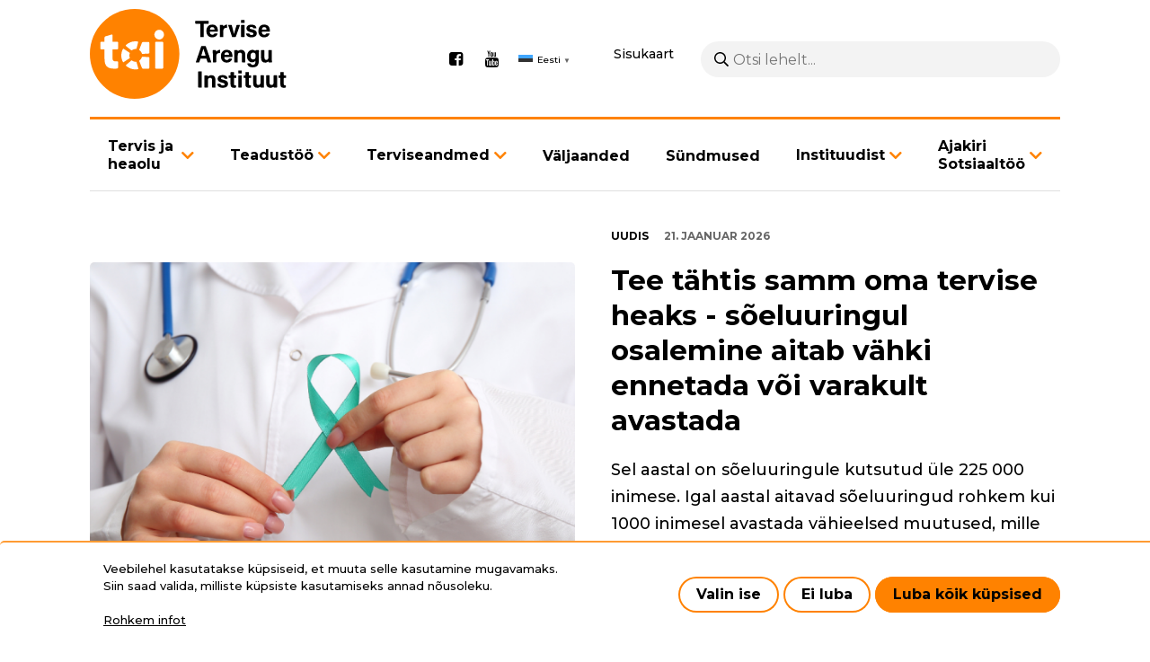

--- FILE ---
content_type: text/html; charset=UTF-8
request_url: https://tai.ee/et?keys=&area=All&lang=All&sort_by=title&sort_order=ASC&sort_bef_combine=title_ASC&type=22&page=3
body_size: 19609
content:
<!DOCTYPE html>
<html lang="et" dir="ltr" prefix="content: http://purl.org/rss/1.0/modules/content/  dc: http://purl.org/dc/terms/  foaf: http://xmlns.com/foaf/0.1/  og: http://ogp.me/ns#  rdfs: http://www.w3.org/2000/01/rdf-schema#  schema: http://schema.org/  sioc: http://rdfs.org/sioc/ns#  sioct: http://rdfs.org/sioc/types#  skos: http://www.w3.org/2004/02/skos/core#  xsd: http://www.w3.org/2001/XMLSchema# ">
  <head>
    <meta charset="utf-8" />
<script async src="https://www.googletagmanager.com/gtag/js?id=G-5SZ2LTG4FZ"></script>
<script>window.dataLayer = window.dataLayer || [];function gtag(){dataLayer.push(arguments)};gtag("js", new Date());gtag("set", "developer_id.dMDhkMT", true);gtag("config", "G-5SZ2LTG4FZ", {"groups":"default","page_placeholder":"PLACEHOLDER_page_location"});</script>
<meta name="description" content="Tervise Arengu Instituut (TAI) on Eestis juhtiv rahvatervishoiu teadus- ja arendusasutus, mis edendab tervisedendust, haiguste ennetamist ning kujundab teaduspõhist tervisepoliitikat." />
<meta name="keywords" content="Tervise Arengu Instituut, rahvatervis, teadustöö, haiguste ennetamine, tervisedendus, tervisepoliitika, koostöö, innovatsioon" />
<meta http-equiv="content-language" content="eesti" />
<link rel="canonical" href="https://tai.ee/et" />
<link rel="shortlink" href="www.tai.ee" />
<meta name="author" content="Tervise Arengu Instituut" />
<meta name="Generator" content="Drupal 10 (https://www.drupal.org)" />
<meta name="MobileOptimized" content="width" />
<meta name="HandheldFriendly" content="true" />
<meta name="viewport" content="width=device-width, initial-scale=1.0" />
<link rel="icon" href="/themes/wetheme/favicon.ico" type="image/vnd.microsoft.icon" />
<script src="/sites/default/files/eu_cookie_compliance/eu_cookie_compliance.script.js?t9cws0" defer></script>
<script>window.a2a_config=window.a2a_config||{};a2a_config.callbacks=[];a2a_config.overlays=[];a2a_config.templates={};</script>

    <title>Tervise Arengu Instituut – riigi teadus- ja arendusasutus</title>
    <link rel="preconnect" href="https://fonts.gstatic.com">
    <link href="https://fonts.googleapis.com/css2?family=Montserrat:wght@400;500;700&display=swap" rel="stylesheet">
    <link rel="stylesheet" href="https://cdnjs.cloudflare.com/ajax/libs/font-awesome/4.7.0/css/font-awesome.min.css">
    <link rel="apple-touch-icon" sizes="180x180" href="themes/wetheme/images/favicons/apple-touch-icon.png">
    <link rel="icon" type="image/png" sizes="32x32" href="themes/wetheme/images/favicons/favicon-32x32.png">
    <link rel="icon" type="image/png" sizes="16x16" href="themes/wetheme/images/favicons/favicon-16x16.png">
    <link rel="manifest" href="themes/wetheme/images/favicons/site.webmanifest">
    <link rel="mask-icon" href="themes/wetheme/images/favicons/safari-pinned-tab.svg" color="#1f283f">
    <link rel="shortcut icon" href="themes/wetheme/images/favicons/favicon.ico">
    <meta name="msapplication-TileColor" content="#1f283f">
    <meta name="msapplication-config" content="themes/wetheme/images/favicons/browserconfig.xml">
    <meta name="theme-color" content="#1f283f">
    <link rel="stylesheet" media="all" href="/core/modules/views/css/views.module.css?t9cws0" />
<link rel="stylesheet" media="all" href="/modules/contrib/eu_cookie_compliance/css/eu_cookie_compliance.bare.css?t9cws0" />
<link rel="stylesheet" media="all" href="/modules/contrib/addtoany/css/addtoany.css?t9cws0" />
<link rel="stylesheet" media="all" href="/modules/contrib/ckeditor_bootstrap_tabs/css/tabs.css?t9cws0" />
<link rel="stylesheet" media="all" href="/modules/contrib/starrating/css/star.css?t9cws0" />
<link rel="stylesheet" media="all" href="/modules/contrib/paragraphs/css/paragraphs.unpublished.css?t9cws0" />
<link rel="stylesheet" media="all" href="/themes/contrib/classy/css/components/node.css?t9cws0" />
<link rel="stylesheet" media="all" href="/themes/wetheme/assets/%40fortawesome/fontawesome-pro/css/all.css?t9cws0" />
<link rel="stylesheet" media="all" href="/themes/wetheme/css/main.css?t9cws0" />
<link rel="stylesheet" media="all" href="/themes/wetheme/css/temp-custom.css?t9cws0" />
<link rel="stylesheet" media="all" href="/themes/wetheme/css/prevention-activity.css?t9cws0" />

    
  </head>
  <body class="path-frontpage">
    
      <div class="dialog-off-canvas-main-canvas" data-off-canvas-main-canvas>
    
<div class="layout layout--front">
  <a href="#main" class="u-skip-to-content">Liigu edasi põhisisu juurde</a>
  <header class="layout__header">
    <div class="u-container">
      <div class="layout__header__inner">
        <div class="layout__header__top">
          
  <div id="block-site-branding" class="block block-system block-system-branding-block">
  
    
        <a href="/et" rel="home">
      <img src="/themes/wetheme/logo.svg" alt="Avaleht" fetchpriority="high" />
    </a>
      
</div>
<div id="block-social-media" class="block block-config-pages block-config-pages-block">
  
    
        <ul class="menu field field--name-field-link field--type-link field--label-hidden field__items">
    <li class="menu-item field__item"><a href="https://www.facebook.com/TerviseArenguInstituut" target="_blank">Facebook</a></li><li class="menu-item field__item"><a href="https://www.youtube.com/user/TerviseArenguInst" target="_blank">Youtube</a></li>  </ul>


  </div>
<div id="block-wetheme-gtranslate" class="block block-gtranslate block-gtranslate-block">
  
    
      
<div class="gtranslate_wrapper"></div><script>window.gtranslateSettings = {"switcher_horizontal_position":"left","switcher_vertical_position":"bottom","horizontal_position":"inline","vertical_position":"inline","float_switcher_open_direction":"top","switcher_open_direction":"bottom","default_language":"et","native_language_names":1,"detect_browser_language":0,"add_new_line":1,"select_language_label":"Select Language","flag_size":16,"flag_style":"2d","globe_size":60,"alt_flags":[],"wrapper_selector":".gtranslate_wrapper","url_structure":"none","custom_domains":null,"languages":["en","et"],"custom_css":"","flags_location":"\/modules\/contrib\/gtranslate\/flags\/"}</script><script>(function(){var js = document.createElement('script');js.setAttribute('src', '/modules/contrib/gtranslate/js/popup.js');js.setAttribute('data-gt-orig-url', '/et');js.setAttribute('data-gt-orig-domain', 'tai.ee');document.body.appendChild(js);})();</script>
  </div>


          <a href="/et/sitemap" class="sitemap" id="sitemap">Sisukaart</a>
          <div class="search-block-form block block-we-search-block" id="block-search">
  
    
      <form class="we-search-block-form" data-drupal-selector="we-search-block-form" action="/et/otsing" method="get" id="we-search-block-form" accept-charset="UTF-8">
  <div class="js-form-item form-item js-form-type-search form-item-keys js-form-item-keys form-no-label">
      <label for="edit-keys" class="visually-hidden">Otsing</label>
        <input title="Sisesta märksõnad, mida soovid otsida." placeholder="Otsi lehelt..." data-drupal-selector="edit-keys" type="search" id="edit-keys" name="keys" value="" size="15" maxlength="128" class="form-search" />

        </div>
<div data-drupal-selector="edit-actions" class="form-actions js-form-wrapper form-wrapper" id="edit-actions"><input data-drupal-selector="edit-submit" type="submit" id="edit-submit" value="Otsing" class="button js-form-submit form-submit" />
</div>

</form>

  </div>

          <button class="layout__menu-toggle" id="menu-mobile-toggle" aria-haspopup="true" aria-controls="menu-mobile" aria-label="Põhinavigatsioon"></button>
        </div>
        <div class="layout__header__bottom">
          
  <nav role="navigation" aria-labelledby="block-menu-main-menu" id="block-menu-main">
            
  <h2 class="visually-hidden" id="block-menu-main-menu">Põhinavigatsioon</h2>
  

        

    <ul class="menu menu-level-0">
                       
      <li class="menu-item menu-item--expanded menu-item--has-children">
        <a href="/et/tervis-ja-heaolu" data-drupal-link-system-path="node/6619">Tervis ja heaolu</a>
                  <button class="button next-link" data-menu-level="1"><i class="fas fa-angle-right"></i></button>
                                  
  
  <div class="menu_link_content menu-link-contentmain view-mode-default menu-dropdown menu-dropdown-0 menu-type-default">
              
      <button class="button back-link" data-menu-level="1">Tagasi</button>
    <ul class="menu menu-level-1">
                       
      <li class="menu-item">
        <a href="/et/tervis-ja-heaolu" data-drupal-link-system-path="node/6619">Tervis ja heaolu</a>
                                  
  
  <div class="menu_link_content menu-link-contentmain view-mode-default menu-dropdown menu-dropdown-1 menu-type-default">
              
      </div>



              </li>
                      
      <li class="menu-item">
        <a href="/et/tervis-ja-heaolu/alkoholi-liigtarvitamise-ennetamine" data-drupal-link-system-path="node/5132">Alkoholi liigtarvitamise ennetamine</a>
                                  
  
  <div class="menu_link_content menu-link-contentmain view-mode-default menu-dropdown menu-dropdown-1 menu-type-default">
              
      </div>



              </li>
                      
      <li class="menu-item">
        <a href="/et/tervis-ja-heaolu/narkootikumide-tarvitamise-ennetamine" data-drupal-link-system-path="node/5134">Narkootikumide tarvitamise ennetamine</a>
                                  
  
  <div class="menu_link_content menu-link-contentmain view-mode-default menu-dropdown menu-dropdown-1 menu-type-default">
              
      </div>



              </li>
                      
      <li class="menu-item">
        <a href="/et/tervis-ja-heaolu/hiv-i-ennetamine" data-drupal-link-system-path="node/5015">HIV-i ennetamine</a>
                                  
  
  <div class="menu_link_content menu-link-contentmain view-mode-default menu-dropdown menu-dropdown-1 menu-type-default">
              
      </div>



              </li>
                      
      <li class="menu-item menu-item--expanded menu-item--has-children">
        <a href="/et/tervis-ja-heaolu/laste-ja-noorte-tervis" data-drupal-link-system-path="node/5135">Laste ja noorte tervis</a>
                  <button class="button next-link" data-menu-level="2"><i class="fas fa-angle-right"></i></button>
                                  
  
  <div class="menu_link_content menu-link-contentmain view-mode-default menu-dropdown menu-dropdown-1 menu-type-default">
              
      <button class="button back-link" data-menu-level="2">Tagasi</button>
    <ul class="menu menu-level-2">
                       
      <li class="menu-item">
        <a href="/et/nuti" data-drupal-link-system-path="node/14467">Nutiseadmete kasutamine</a>
                                  
  
  <div class="menu_link_content menu-link-contentmain view-mode-default menu-dropdown menu-dropdown-2 menu-type-default">
              
      </div>



              </li>
            </ul>



      </div>



              </li>
                      
      <li class="menu-item">
        <a href="/et/tervis-ja-heaolu/ennetuse-teadusnoukogu" data-drupal-link-system-path="node/12376">Ennetuse teadusnõukogu</a>
                                  
  
  <div class="menu_link_content menu-link-contentmain view-mode-default menu-dropdown menu-dropdown-1 menu-type-default">
              
      </div>



              </li>
                      
      <li class="menu-item">
        <a href="/et/tervis-ja-heaolu/tervise-edendamine-paikkonnas" data-drupal-link-system-path="node/5131">Tervise edendamine paikkonnas</a>
                                  
  
  <div class="menu_link_content menu-link-contentmain view-mode-default menu-dropdown menu-dropdown-1 menu-type-default">
              
      </div>



              </li>
                      
      <li class="menu-item">
        <a href="/et/tervis-ja-heaolu/tervise-edendamine-tookohal" data-drupal-link-system-path="node/5130">Tervise edendamine töökohal</a>
                                  
  
  <div class="menu_link_content menu-link-contentmain view-mode-default menu-dropdown menu-dropdown-1 menu-type-default">
              
      </div>



              </li>
                      
      <li class="menu-item menu-item--expanded menu-item--has-children">
        <a href="/et/tervis-ja-heaolu/toitumine" data-drupal-link-system-path="node/5136">Toitumine</a>
                  <button class="button next-link" data-menu-level="2"><i class="fas fa-angle-right"></i></button>
                                  
  
  <div class="menu_link_content menu-link-contentmain view-mode-default menu-dropdown menu-dropdown-1 menu-type-default">
              
      <button class="button back-link" data-menu-level="2">Tagasi</button>
    <ul class="menu menu-level-2">
                       
      <li class="menu-item">
        <a href="/et/tervis-ja-heaolu/toitumine/riiklike-toitumise-liikumise-ja-uneaja-soovituste-raamatu-ekspertarutelu" data-drupal-link-system-path="node/14540">Riiklike toitumise, liikumise ja uneaja soovituste raamatu ekspertarutelu</a>
                                  
  
  <div class="menu_link_content menu-link-contentmain view-mode-default menu-dropdown menu-dropdown-2 menu-type-default">
              
      </div>



              </li>
            </ul>



      </div>



              </li>
                      
      <li class="menu-item">
        <a href="/et/tervis-ja-heaolu/tubakatarvitamise-vahendamine" data-drupal-link-system-path="node/5047">Tubakatarvitamise vähendamine</a>
                                  
  
  <div class="menu_link_content menu-link-contentmain view-mode-default menu-dropdown menu-dropdown-1 menu-type-default">
              
      </div>



              </li>
                      
      <li class="menu-item">
        <a href="/et/tervis-ja-heaolu/terviseturundus" data-drupal-link-system-path="node/5139">Terviseturundus</a>
                                  
  
  <div class="menu_link_content menu-link-contentmain view-mode-default menu-dropdown menu-dropdown-1 menu-type-default">
              
      </div>



              </li>
                      
      <li class="menu-item">
        <a href="/et/tervis-ja-heaolu/vanemlus" data-drupal-link-system-path="node/5153">Vanemlus</a>
                                  
  
  <div class="menu_link_content menu-link-contentmain view-mode-default menu-dropdown menu-dropdown-1 menu-type-default">
              
      </div>



              </li>
                      
      <li class="menu-item">
        <a href="/et/tervis-ja-heaolu/tuberkuloositorje" data-drupal-link-system-path="node/5147">Tuberkuloositõrje</a>
                                  
  
  <div class="menu_link_content menu-link-contentmain view-mode-default menu-dropdown menu-dropdown-1 menu-type-default">
              
      </div>



              </li>
                      
      <li class="menu-item">
        <a href="/et/tervis-ja-heaolu/vahitorje" data-drupal-link-system-path="node/5137">Vähitõrje</a>
                                  
  
  <div class="menu_link_content menu-link-contentmain view-mode-default menu-dropdown menu-dropdown-1 menu-type-default">
              
      </div>



              </li>
                      
      <li class="menu-item">
        <a href="/et/tervis-ja-heaolu/koolitused" data-drupal-link-system-path="node/5016">Koolitused</a>
                                  
  
  <div class="menu_link_content menu-link-contentmain view-mode-default menu-dropdown menu-dropdown-1 menu-type-default">
              
      </div>



              </li>
                      
      <li class="menu-item menu-item--expanded menu-item--has-children">
        <a href="/et/tervis-ja-heaolu/rfk-rakendamine" data-drupal-link-system-path="node/13543">RFK rakendamine</a>
                  <button class="button next-link" data-menu-level="2"><i class="fas fa-angle-right"></i></button>
                                  
  
  <div class="menu_link_content menu-link-contentmain view-mode-default menu-dropdown menu-dropdown-1 menu-type-default">
              
      <button class="button back-link" data-menu-level="2">Tagasi</button>
    <ul class="menu menu-level-2">
                       
      <li class="menu-item">
        <a href="/et/tervis-ja-heaolu/rfk-rakendamine/rfk-taienduskoolitused" data-drupal-link-system-path="node/13750">RFK täienduskoolitused</a>
                                  
  
  <div class="menu_link_content menu-link-contentmain view-mode-default menu-dropdown menu-dropdown-2 menu-type-default">
              
      </div>



              </li>
            </ul>



      </div>



              </li>
            </ul>



      </div>



              </li>
                      
      <li class="menu-item menu-item--expanded menu-item--has-children">
        <a href="/et/teadustoo-ulevaade" data-drupal-link-system-path="node/5030">Teadustöö</a>
                  <button class="button next-link" data-menu-level="1"><i class="fas fa-angle-right"></i></button>
                                  
  
  <div class="menu_link_content menu-link-contentmain view-mode-default menu-dropdown menu-dropdown-0 menu-type-default">
              
      <button class="button back-link" data-menu-level="1">Tagasi</button>
    <ul class="menu menu-level-1">
                       
      <li class="menu-item menu-item--expanded menu-item--has-children">
        <a href="/et/teadustoo-ulevaade" data-drupal-link-system-path="node/5030">Teadustöö ülevaade</a>
                  <button class="button next-link" data-menu-level="2"><i class="fas fa-angle-right"></i></button>
                                  
  
  <div class="menu_link_content menu-link-contentmain view-mode-default menu-dropdown menu-dropdown-1 menu-type-default">
              
      <button class="button back-link" data-menu-level="2">Tagasi</button>
    <ul class="menu menu-level-2">
                       
      <li class="menu-item menu-item--expanded menu-item--has-children">
        <a href="/et/teadustoo/teadustoo-ulevaade/vahiuuringud" data-drupal-link-system-path="node/12518">Vähiuuringud</a>
                  <button class="button next-link" data-menu-level="3"><i class="fas fa-angle-right"></i></button>
                                  
  
  <div class="menu_link_content menu-link-contentmain view-mode-default menu-dropdown menu-dropdown-2 menu-type-default">
              
      <button class="button back-link" data-menu-level="3">Tagasi</button>
    <ul class="menu menu-level-3">
                       
      <li class="menu-item">
        <a href="/et/env" data-drupal-link-system-path="node/13669">Eesnäärmevähi varase avastamise uuring</a>
                                  
  
  <div class="menu_link_content menu-link-contentmain view-mode-default menu-dropdown menu-dropdown-3 menu-type-default">
              
      </div>



              </li>
            </ul>



      </div>



              </li>
                      
      <li class="menu-item menu-item--expanded menu-item--has-children">
        <a href="/et/teadustoo/teadustoo-ulevaade/vaimse-tervise-uuringud" data-drupal-link-system-path="node/12522">Vaimse tervise uuringud</a>
                  <button class="button next-link" data-menu-level="3"><i class="fas fa-angle-right"></i></button>
                                  
  
  <div class="menu_link_content menu-link-contentmain view-mode-default menu-dropdown menu-dropdown-2 menu-type-default">
              
      <button class="button back-link" data-menu-level="3">Tagasi</button>
    <ul class="menu menu-level-3">
                       
      <li class="menu-item">
        <a href="/et/rvtu" data-drupal-link-system-path="node/5024">Eesti rahvastiku vaimse tervise uuring</a>
                                  
  
  <div class="menu_link_content menu-link-contentmain view-mode-default menu-dropdown menu-dropdown-3 menu-type-default">
              
      </div>



              </li>
                      
      <li class="menu-item">
        <a href="/et/teadustoo/teadustoo-ulevaade/vaimse-tervise-uuringud/eesti-psuhhobioloogiline-liikluskaitumise" data-drupal-link-system-path="node/12118">Psühhobioloogiline liikluskäitumise uuring (EPBLU)</a>
                                  
  
  <div class="menu_link_content menu-link-contentmain view-mode-default menu-dropdown menu-dropdown-3 menu-type-default">
              
      </div>



              </li>
                      
      <li class="menu-item">
        <a href="/et/teadustoo/teadustoo-ulevaade/vaimse-tervise-uuringud/laste-vaimse-tervise-uuring-lvtu" data-drupal-link-system-path="node/13605">Laste vaimse tervise uuring (LVTU)</a>
                                  
  
  <div class="menu_link_content menu-link-contentmain view-mode-default menu-dropdown menu-dropdown-3 menu-type-default">
              
      </div>



              </li>
            </ul>



      </div>



              </li>
                      
      <li class="menu-item menu-item--expanded menu-item--has-children">
        <a href="/et/teadustoo/teadustoo-ulevaade/naiste-tervise-uuringud" data-drupal-link-system-path="node/12520">Naiste tervise uuringud</a>
                  <button class="button next-link" data-menu-level="3"><i class="fas fa-angle-right"></i></button>
                                  
  
  <div class="menu_link_content menu-link-contentmain view-mode-default menu-dropdown menu-dropdown-2 menu-type-default">
              
      <button class="button back-link" data-menu-level="3">Tagasi</button>
    <ul class="menu menu-level-3">
                       
      <li class="menu-item">
        <a href="/et/hpv-kodutest-apteegist" data-drupal-link-system-path="node/11976">HPV kodutestide pakkumine apteekides 2026</a>
                                  
  
  <div class="menu_link_content menu-link-contentmain view-mode-default menu-dropdown menu-dropdown-3 menu-type-default">
              
      </div>



              </li>
            </ul>



      </div>



              </li>
                      
      <li class="menu-item menu-item--expanded menu-item--has-children">
        <a href="/et/teadustoo/teadustoo-ulevaade/tervise-ebavordsuse-uuringud" data-drupal-link-system-path="node/12519">Tervise ebavõrdsuse uuringud</a>
                  <button class="button next-link" data-menu-level="3"><i class="fas fa-angle-right"></i></button>
                                  
  
  <div class="menu_link_content menu-link-contentmain view-mode-default menu-dropdown menu-dropdown-2 menu-type-default">
              
      <button class="button back-link" data-menu-level="3">Tagasi</button>
    <ul class="menu menu-level-3">
                       
      <li class="menu-item">
        <a href="/et/teadustoo/teadustoo-ulevaade/tervise-ebavordsuse-uuringud/eesti-taiskasvanud-rahvastiku" data-drupal-link-system-path="node/14485">Eesti täiskasvanud rahvastiku terviseteadlikkuse uuring (HLS24EST)</a>
                                  
  
  <div class="menu_link_content menu-link-contentmain view-mode-default menu-dropdown menu-dropdown-3 menu-type-default">
              
      </div>



              </li>
            </ul>



      </div>



              </li>
                      
      <li class="menu-item">
        <a href="/et/teadustoo/teadustoo-ulevaade/nakkushaiguste-uuringud" data-drupal-link-system-path="node/12523">Nakkushaiguste uuringud</a>
                                  
  
  <div class="menu_link_content menu-link-contentmain view-mode-default menu-dropdown menu-dropdown-2 menu-type-default">
              
      </div>



              </li>
            </ul>



      </div>



              </li>
                      
      <li class="menu-item menu-item--expanded menu-item--has-children">
        <a href="/et/teadustoo/teadustoo-ulevaade/seireuuringud" data-drupal-link-system-path="node/2450">Seireuuringud</a>
                  <button class="button next-link" data-menu-level="2"><i class="fas fa-angle-right"></i></button>
                                  
  
  <div class="menu_link_content menu-link-contentmain view-mode-default menu-dropdown menu-dropdown-1 menu-type-default">
              
      <button class="button back-link" data-menu-level="2">Tagasi</button>
    <ul class="menu menu-level-2">
                       
      <li class="menu-item">
        <a href="/et/tku" data-drupal-link-system-path="node/5029">Täiskasvanud rahvastiku tervisekäitumise uuring (TKU)</a>
                                  
  
  <div class="menu_link_content menu-link-contentmain view-mode-default menu-dropdown menu-dropdown-2 menu-type-default">
              
      </div>



              </li>
                      
      <li class="menu-item menu-item--expanded menu-item--has-children">
        <a href="/et/teadustoo/teadustoo-ulevaade/seireuuringud/eesti-terviseuuring" data-drupal-link-system-path="node/5012">Eesti terviseuuring</a>
                  <button class="button next-link" data-menu-level="3"><i class="fas fa-angle-right"></i></button>
                                  
  
  <div class="menu_link_content menu-link-contentmain view-mode-default menu-dropdown menu-dropdown-2 menu-type-default">
              
      <button class="button back-link" data-menu-level="3">Tagasi</button>
    <ul class="menu menu-level-3">
                       
      <li class="menu-item">
        <a href="/et/teadustoo/teadustoo-ulevaade/seireuuringud/eesti-terviseuuring/eesti-terviseuuring-2025-taiendavate" data-drupal-link-system-path="node/14189">Täiendavate andmete lisamine</a>
                                  
  
  <div class="menu_link_content menu-link-contentmain view-mode-default menu-dropdown menu-dropdown-3 menu-type-default">
              
      </div>



              </li>
            </ul>



      </div>



              </li>
                      
      <li class="menu-item">
        <a href="/et/HBSC" data-drupal-link-system-path="node/5022">Eesti kooliõpilaste tervisekäitumise uuring (HBSC)</a>
                                  
  
  <div class="menu_link_content menu-link-contentmain view-mode-default menu-dropdown menu-dropdown-2 menu-type-default">
              
      </div>



              </li>
                      
      <li class="menu-item">
        <a href="/et/teadustoo/teadustoo-ulevaade/seireuuringud/eesti-taiskasvanud-elanikkonna-seksuaalkaitumine" data-drupal-link-system-path="node/5026">Eesti täiskasvanud elanikkonna seksuaalkäitumine</a>
                                  
  
  <div class="menu_link_content menu-link-contentmain view-mode-default menu-dropdown menu-dropdown-2 menu-type-default">
              
      </div>



              </li>
                      
      <li class="menu-item menu-item--expanded menu-item--has-children">
        <a href="/et/nu2021" data-drupal-link-system-path="node/5019">Eesti noorte seksuaaltervis: teadmised, hoiakud ja käitumine</a>
                  <button class="button next-link" data-menu-level="3"><i class="fas fa-angle-right"></i></button>
                                  
  
  <div class="menu_link_content menu-link-contentmain view-mode-default menu-dropdown menu-dropdown-2 menu-type-default">
              
      <button class="button back-link" data-menu-level="3">Tagasi</button>
    <ul class="menu menu-level-3">
                       
      <li class="menu-item">
        <a href="/et/nu2025" data-drupal-link-system-path="node/14450">Eesti noorte seksuaaltervis: teadmised, hoiakud ja käitumine 2025</a>
                                  
  
  <div class="menu_link_content menu-link-contentmain view-mode-default menu-dropdown menu-dropdown-3 menu-type-default">
              
      </div>



              </li>
            </ul>



      </div>



              </li>
                      
      <li class="menu-item">
        <a href="/et/tuku2023" data-drupal-link-system-path="node/5025">Täiskasvanud rahvastiku uimastite tarvitamise uuring</a>
                                  
  
  <div class="menu_link_content menu-link-contentmain view-mode-default menu-dropdown menu-dropdown-2 menu-type-default">
              
      </div>



              </li>
                      
      <li class="menu-item">
        <a href="/et/teadustoo/teadustoo-ulevaade/seireuuringud/euda-narkootikumide-tarvitamise-euroopa-veebikusitlus" data-drupal-link-system-path="node/5023">EUDA Euroopa narkootikumide tarvitamise veebiküsitlus</a>
                                  
  
  <div class="menu_link_content menu-link-contentmain view-mode-default menu-dropdown menu-dropdown-2 menu-type-default">
              
      </div>



              </li>
                      
      <li class="menu-item">
        <a href="/et/teadustoo/teadustoo-ulevaade/seireuuringud/eesti-koolinoorte-uimastitarvitamise-uuring-espad" data-drupal-link-system-path="node/5020">Eesti koolinoorte uimastitarvitamise uuring (ESPAD)</a>
                                  
  
  <div class="menu_link_content menu-link-contentmain view-mode-default menu-dropdown menu-dropdown-2 menu-type-default">
              
      </div>



              </li>
                      
      <li class="menu-item">
        <a href="/et/teadustoo/teadustoo-ulevaade/seireuuringud/reovee-uuring-narkootiliste-ja-psuhhotroopsete-ainete" data-drupal-link-system-path="node/5017">Reovee uuring narkootiliste ja psühhotroopsete ainete jääkide suhtes</a>
                                  
  
  <div class="menu_link_content menu-link-contentmain view-mode-default menu-dropdown menu-dropdown-2 menu-type-default">
              
      </div>



              </li>
                      
      <li class="menu-item">
        <a href="/et/teadustoo/teadustoo-ulevaade/seireuuringud/elanike-hoiakud-ja-arvamused-alkoholitarvitamisest-ehaat" data-drupal-link-system-path="node/12581">Elanike hoiakud ja arvamused alkoholitarvitamisest (EHAAT)</a>
                                  
  
  <div class="menu_link_content menu-link-contentmain view-mode-default menu-dropdown menu-dropdown-2 menu-type-default">
              
      </div>



              </li>
                      
      <li class="menu-item">
        <a href="/et/teadustoo/teadustoo-ulevaade/seireuuringud/rahvastiku-toitumise-uuring" data-drupal-link-system-path="node/5027">Rahvastiku toitumise uuring</a>
                                  
  
  <div class="menu_link_content menu-link-contentmain view-mode-default menu-dropdown menu-dropdown-2 menu-type-default">
              
      </div>



              </li>
                      
      <li class="menu-item">
        <a href="/et/teadustoo/teadustoo-ulevaade/seireuuringud/eesti-rahvastiku-soola-tarbimise-uuring" data-drupal-link-system-path="node/11831">Eesti rahvastiku soola tarbimise uuring</a>
                                  
  
  <div class="menu_link_content menu-link-contentmain view-mode-default menu-dropdown menu-dropdown-2 menu-type-default">
              
      </div>



              </li>
                      
      <li class="menu-item">
        <a href="/et/teadustoo/teadustoo-ulevaade/seireuuringud/eesti-opilaste-kasvu-uuring-cosi" data-drupal-link-system-path="node/5021">Eesti õpilaste kasvu uuring (COSI)</a>
                                  
  
  <div class="menu_link_content menu-link-contentmain view-mode-default menu-dropdown menu-dropdown-2 menu-type-default">
              
      </div>



              </li>
                      
      <li class="menu-item">
        <a href="/et/teadustoo/teadustoo-ulevaade/seireuuringud/partnerlus-hpv-vastu-perch" data-drupal-link-system-path="node/13286">Partnerlus HPV vastu (PERCH)</a>
                                  
  
  <div class="menu_link_content menu-link-contentmain view-mode-default menu-dropdown menu-dropdown-2 menu-type-default">
              
      </div>



              </li>
                      
      <li class="menu-item">
        <a href="/et/teadustoo/teadustoo-ulevaade/vaimse-tervise-uuringud/objektiivsete-mootmistega-kehalise-aktiivsuse" data-drupal-link-system-path="node/14566">Objektiivsete mõõtmistega kehalise aktiivsuse, une ja vaimse tervise uuring</a>
                                  
  
  <div class="menu_link_content menu-link-contentmain view-mode-default menu-dropdown menu-dropdown-2 menu-type-default">
              
      </div>



              </li>
            </ul>



      </div>



              </li>
                      
      <li class="menu-item">
        <a href="/et/teadustoo/eliktu-artiklid" data-drupal-link-system-path="node/14589">ELIKTU artiklid</a>
                                  
  
  <div class="menu_link_content menu-link-contentmain view-mode-default menu-dropdown menu-dropdown-1 menu-type-default">
              
      </div>



              </li>
                      
      <li class="menu-item">
        <a href="/et/teadustoo/teaduspublikatsioonid" data-drupal-link-system-path="node/13330">Teaduspublikatsioonid</a>
                                  
  
  <div class="menu_link_content menu-link-contentmain view-mode-default menu-dropdown menu-dropdown-1 menu-type-default">
              
      </div>



              </li>
            </ul>



      </div>



              </li>
                      
      <li class="menu-item menu-item--expanded menu-item--has-children">
        <a href="/et/meditsiiniregistrid" data-drupal-link-system-path="node/5034">Terviseandmed</a>
                  <button class="button next-link" data-menu-level="1"><i class="fas fa-angle-right"></i></button>
                                  
  
  <div class="menu_link_content menu-link-contentmain view-mode-default menu-dropdown menu-dropdown-0 menu-type-default">
              
      <button class="button back-link" data-menu-level="1">Tagasi</button>
    <ul class="menu menu-level-1">
                       
      <li class="menu-item menu-item--expanded menu-item--has-children">
        <a href="/et/meditsiiniregistrid" data-drupal-link-system-path="node/5034">Registrid</a>
                  <button class="button next-link" data-menu-level="2"><i class="fas fa-angle-right"></i></button>
                                  
  
  <div class="menu_link_content menu-link-contentmain view-mode-default menu-dropdown menu-dropdown-1 menu-type-default">
              
      <button class="button back-link" data-menu-level="2">Tagasi</button>
    <ul class="menu menu-level-2">
                       
      <li class="menu-item">
        <a href="/et/statistika-ja-registrid/narkomaaniaraviregister" data-drupal-link-system-path="node/5141">Narkomaaniaraviregister</a>
                                  
  
  <div class="menu_link_content menu-link-contentmain view-mode-default menu-dropdown menu-dropdown-2 menu-type-default">
              
      </div>



              </li>
                      
      <li class="menu-item">
        <a href="/et/terviseandmed/registrid/raseduse-infosusteem" data-drupal-link-system-path="node/5142">Raseduse infosüsteem</a>
                                  
  
  <div class="menu_link_content menu-link-contentmain view-mode-default menu-dropdown menu-dropdown-2 menu-type-default">
              
      </div>



              </li>
                      
      <li class="menu-item">
        <a href="/et/terviseandmed/registrid/tuberkuloosiregister" data-drupal-link-system-path="node/5031">Tuberkuloosiregister</a>
                                  
  
  <div class="menu_link_content menu-link-contentmain view-mode-default menu-dropdown menu-dropdown-2 menu-type-default">
              
      </div>



              </li>
                      
      <li class="menu-item">
        <a href="/et/terviseandmed/registrid/vahi-soeluuringute-register" data-drupal-link-system-path="node/5146">Vähi sõeluuringute register</a>
                                  
  
  <div class="menu_link_content menu-link-contentmain view-mode-default menu-dropdown menu-dropdown-2 menu-type-default">
              
      </div>



              </li>
                      
      <li class="menu-item">
        <a href="/et/statistika-ja-registrid/vahiregister" data-drupal-link-system-path="node/5145">Vähiregister</a>
                                  
  
  <div class="menu_link_content menu-link-contentmain view-mode-default menu-dropdown menu-dropdown-2 menu-type-default">
              
      </div>



              </li>
                      
      <li class="menu-item">
        <a href="/et/statistika-ja-registrid/surma-pohjuste-register" data-drupal-link-system-path="node/5144">Surma põhjuste register</a>
                                  
  
  <div class="menu_link_content menu-link-contentmain view-mode-default menu-dropdown menu-dropdown-2 menu-type-default">
              
      </div>



              </li>
            </ul>



      </div>



              </li>
                      
      <li class="menu-item menu-item--expanded menu-item--has-children">
        <a href="/et/terviseandmed/statistika" data-drupal-link-system-path="node/14294">Statistika</a>
                  <button class="button next-link" data-menu-level="2"><i class="fas fa-angle-right"></i></button>
                                  
  
  <div class="menu_link_content menu-link-contentmain view-mode-default menu-dropdown menu-dropdown-1 menu-type-default">
              
      <button class="button back-link" data-menu-level="2">Tagasi</button>
    <ul class="menu menu-level-2">
                       
      <li class="menu-item">
        <a href="/et/terviseandmed/statistika/tervisestatistika-ja-terviseuuringute-andmebaas" data-drupal-link-system-path="node/14296">Tervisestatistika ja terviseuuringute andmebaas</a>
                                  
  
  <div class="menu_link_content menu-link-contentmain view-mode-default menu-dropdown menu-dropdown-2 menu-type-default">
              
      </div>



              </li>
                      
      <li class="menu-item menu-item--expanded menu-item--has-children">
        <a href="/et/terviseandmed/statistika/visualiseeritud-andmed" data-drupal-link-system-path="node/14297">Visualiseeritud andmed</a>
                  <button class="button next-link" data-menu-level="3"><i class="fas fa-angle-right"></i></button>
                                  
  
  <div class="menu_link_content menu-link-contentmain view-mode-default menu-dropdown menu-dropdown-2 menu-type-default">
              
      <button class="button back-link" data-menu-level="3">Tagasi</button>
    <ul class="menu menu-level-3">
                       
      <li class="menu-item">
        <a href="/et/terviseandmed/statistika/visualiseeritud-andmed/aastakeskmine-rahvastiku-koosseis" data-drupal-link-system-path="node/14381">Aastakeskmine rahvastiku koosseis</a>
                                  
  
  <div class="menu_link_content menu-link-contentmain view-mode-default menu-dropdown menu-dropdown-3 menu-type-default">
              
      </div>



              </li>
                      
      <li class="menu-item">
        <a href="/et/terviseandmed/statistika/visualiseeritud-andmed/ambulatoorsed-vastuvotud-ja-koduvisiidid" data-drupal-link-system-path="node/14459">Ambulatoorsed vastuvõtud ja koduvisiidid</a>
                                  
  
  <div class="menu_link_content menu-link-contentmain view-mode-default menu-dropdown menu-dropdown-3 menu-type-default">
              
      </div>



              </li>
                      
      <li class="menu-item">
        <a href="/et/terviseandmed/statistika/visualiseeritud-andmed/diabeedi-esmashaigusjuhud" data-drupal-link-system-path="node/14511">Diabeedi esmashaigusjuhud</a>
                                  
  
  <div class="menu_link_content menu-link-contentmain view-mode-default menu-dropdown menu-dropdown-3 menu-type-default">
              
      </div>



              </li>
                      
      <li class="menu-item">
        <a href="/et/terviseandmed/statistika/visualiseeritud-andmed/rinnapiimaga-toitmine" data-drupal-link-system-path="node/14377">Rinnapiimaga toitmine</a>
                                  
  
  <div class="menu_link_content menu-link-contentmain view-mode-default menu-dropdown menu-dropdown-3 menu-type-default">
              
      </div>



              </li>
                      
      <li class="menu-item">
        <a href="/et/terviseandmed/statistika/visualiseeritud-andmed/suitsiidide-statistika-eestis" data-drupal-link-system-path="node/14484">Suitsiidide statistika Eestis</a>
                                  
  
  <div class="menu_link_content menu-link-contentmain view-mode-default menu-dropdown menu-dropdown-3 menu-type-default">
              
      </div>



              </li>
                      
      <li class="menu-item">
        <a href="/et/terviseandmed/statistika/visualiseeritud-andmed/tervishoiukulud" data-drupal-link-system-path="node/14551">Tervishoiukulud</a>
                                  
  
  <div class="menu_link_content menu-link-contentmain view-mode-default menu-dropdown menu-dropdown-3 menu-type-default">
              
      </div>



              </li>
                      
      <li class="menu-item">
        <a href="/et/terviseandmed/statistika/visualiseeritud-andmed/tervishoiuteenuse-osutajate-majandustegevus" data-drupal-link-system-path="node/14544">Tervishoiuteenuse osutajate majandustegevus</a>
                                  
  
  <div class="menu_link_content menu-link-contentmain view-mode-default menu-dropdown menu-dropdown-3 menu-type-default">
              
      </div>



              </li>
                      
      <li class="menu-item">
        <a href="/et/terviseandmed/statistika/visualiseeritud-andmed/tervishoiutootajate-tootasu" data-drupal-link-system-path="node/14489">Tervishoiutöötajate töötasu</a>
                                  
  
  <div class="menu_link_content menu-link-contentmain view-mode-default menu-dropdown menu-dropdown-3 menu-type-default">
              
      </div>



              </li>
                      
      <li class="menu-item">
        <a href="/et/terviseandmed/statistika/visualiseeritud-andmed/vaimse-tervise-seirelaud" data-drupal-link-system-path="node/14146">Vaimse tervise seirelaud</a>
                                  
  
  <div class="menu_link_content menu-link-contentmain view-mode-default menu-dropdown menu-dropdown-3 menu-type-default">
              
      </div>



              </li>
                      
      <li class="menu-item">
        <a href="/et/terviseandmed/statistika/visualiseeritud-andmed/vigastused" data-drupal-link-system-path="node/14512">Vigastused</a>
                                  
  
  <div class="menu_link_content menu-link-contentmain view-mode-default menu-dropdown menu-dropdown-3 menu-type-default">
              
      </div>



              </li>
                      
      <li class="menu-item">
        <a href="/et/terviseandmed/statistika/visualiseeritud-andmed/soeluuringud" data-drupal-link-system-path="node/14468">Vähi sõeluuringud</a>
                                  
  
  <div class="menu_link_content menu-link-contentmain view-mode-default menu-dropdown menu-dropdown-3 menu-type-default">
              
      </div>



              </li>
                      
      <li class="menu-item">
        <a href="/et/terviseandmed/statistika/visualiseeritud-andmed/age-muokardiinfarkt" data-drupal-link-system-path="node/14548">Äge müokardiinfarkt</a>
                                  
  
  <div class="menu_link_content menu-link-contentmain view-mode-default menu-dropdown menu-dropdown-3 menu-type-default">
              
      </div>



              </li>
            </ul>



      </div>



              </li>
            </ul>



      </div>



              </li>
            </ul>



      </div>



              </li>
                      
      <li class="menu-item">
        <a href="/et/valjaanded" data-drupal-link-system-path="valjaanded">Väljaanded</a>
                                  
  
  <div class="menu_link_content menu-link-contentmain view-mode-default menu-dropdown menu-dropdown-0 menu-type-default">
              
      </div>



              </li>
                      
      <li class="menu-item">
        <a href="/et/koolitused-sundmused" data-drupal-link-system-path="koolitused-sundmused">Sündmused</a>
                                  
  
  <div class="menu_link_content menu-link-contentmain view-mode-default menu-dropdown menu-dropdown-0 menu-type-default">
              
      </div>



              </li>
                      
      <li class="menu-item menu-item--expanded menu-item--has-children">
        <a href="/et/instituudist/instituudist" data-drupal-link-system-path="node/2447">Instituudist</a>
                  <button class="button next-link" data-menu-level="1"><i class="fas fa-angle-right"></i></button>
                                  
  
  <div class="menu_link_content menu-link-contentmain view-mode-default menu-dropdown menu-dropdown-0 menu-type-default">
              
      <button class="button back-link" data-menu-level="1">Tagasi</button>
    <ul class="menu menu-level-1">
                       
      <li class="menu-item menu-item--expanded menu-item--has-children">
        <a href="/et/instituudist/instituudist" data-drupal-link-system-path="node/2447">Instituudist</a>
                  <button class="button next-link" data-menu-level="2"><i class="fas fa-angle-right"></i></button>
                                  
  
  <div class="menu_link_content menu-link-contentmain view-mode-default menu-dropdown menu-dropdown-1 menu-type-default">
              
      <button class="button back-link" data-menu-level="2">Tagasi</button>
    <ul class="menu menu-level-2">
                       
      <li class="menu-item">
        <a href="/et/instituudist/instituudist/struktuur-ja-juhtimine" title="Struktuur ja juhtimine" data-drupal-link-system-path="node/5126">Struktuur ja juhtimine</a>
                                  
  
  <div class="menu_link_content menu-link-contentmain view-mode-default menu-dropdown menu-dropdown-2 menu-type-default">
              
      </div>



              </li>
                      
      <li class="menu-item">
        <a href="/et/instituudist/instituudist/tai-valdkonnad-ja-valdkondade-juhid" data-drupal-link-system-path="node/14069">TAI valdkonnad ja valdkondade juhid</a>
                                  
  
  <div class="menu_link_content menu-link-contentmain view-mode-default menu-dropdown menu-dropdown-2 menu-type-default">
              
      </div>



              </li>
                      
      <li class="menu-item menu-item--expanded menu-item--has-children">
        <a href="/et/instituudist/instituudist/mida-me-teeme" data-drupal-link-system-path="node/5041">Mida me teeme</a>
                  <button class="button next-link" data-menu-level="3"><i class="fas fa-angle-right"></i></button>
                                  
  
  <div class="menu_link_content menu-link-contentmain view-mode-default menu-dropdown menu-dropdown-2 menu-type-default">
              
      <button class="button back-link" data-menu-level="3">Tagasi</button>
    <ul class="menu menu-level-3">
                       
      <li class="menu-item">
        <a href="/et/instituudist/instituudist/mida-me-teeme/tai-arengukava-2025-2028" data-drupal-link-system-path="node/13633">TAI arengukava 2025–2028</a>
                                  
  
  <div class="menu_link_content menu-link-contentmain view-mode-default menu-dropdown menu-dropdown-3 menu-type-default">
              
      </div>



              </li>
            </ul>



      </div>



              </li>
                      
      <li class="menu-item">
        <a href="/et/kontakt" data-drupal-link-system-path="node/1">Kontakt</a>
                                  
  
  <div class="menu_link_content menu-link-contentmain view-mode-default menu-dropdown menu-dropdown-2 menu-type-default">
              
      </div>



              </li>
                      
      <li class="menu-item">
        <a href="/et/instituudist/instituudist/logo" data-drupal-link-system-path="node/5044">Logo</a>
                                  
  
  <div class="menu_link_content menu-link-contentmain view-mode-default menu-dropdown menu-dropdown-2 menu-type-default">
              
      </div>



              </li>
                      
      <li class="menu-item">
        <a href="/et/instituudist/instituudist/tooalasest-rikkumisest-teavitamine" data-drupal-link-system-path="node/13950">Tööalasest rikkumisest teavitamine</a>
                                  
  
  <div class="menu_link_content menu-link-contentmain view-mode-default menu-dropdown menu-dropdown-2 menu-type-default">
              
      </div>



              </li>
                      
      <li class="menu-item">
        <a href="/et/instituudist/instituudist/tegevused-keskkonnajalajalje-vahendamiseks" data-drupal-link-system-path="node/14000">Keskkonnahoid</a>
                                  
  
  <div class="menu_link_content menu-link-contentmain view-mode-default menu-dropdown menu-dropdown-2 menu-type-default">
              
      </div>



              </li>
                      
      <li class="menu-item">
        <a href="/et/instituudist/instituudist/kohtumised-lobistidega" data-drupal-link-system-path="node/14516">Kohtumised lobistidega</a>
                                  
  
  <div class="menu_link_content menu-link-contentmain view-mode-default menu-dropdown menu-dropdown-2 menu-type-default">
              
      </div>



              </li>
            </ul>



      </div>



              </li>
                      
      <li class="menu-item menu-item--expanded menu-item--has-children">
        <a href="/et/instituudist/tootamine-tai-s" data-drupal-link-system-path="node/5042">Töötamine TAI-s</a>
                  <button class="button next-link" data-menu-level="2"><i class="fas fa-angle-right"></i></button>
                                  
  
  <div class="menu_link_content menu-link-contentmain view-mode-default menu-dropdown menu-dropdown-1 menu-type-default">
              
      <button class="button back-link" data-menu-level="2">Tagasi</button>
    <ul class="menu menu-level-2">
                       
      <li class="menu-item">
        <a href="/et/instituudist/tootamine-tai-s/toopakkumised" data-drupal-link-system-path="node/5045">Tööpakkumised</a>
                                  
  
  <div class="menu_link_content menu-link-contentmain view-mode-default menu-dropdown menu-dropdown-2 menu-type-default">
              
      </div>



              </li>
                      
      <li class="menu-item">
        <a href="/et/instituudist/tootamine-tai-s/tule-praktikale" data-drupal-link-system-path="node/5046">Tule praktikale</a>
                                  
  
  <div class="menu_link_content menu-link-contentmain view-mode-default menu-dropdown menu-dropdown-2 menu-type-default">
              
      </div>



              </li>
                      
      <li class="menu-item">
        <a href="/et/instituudist/tootamine-tai-s/personalipoliitika" data-drupal-link-system-path="node/13339">Personalipoliitika</a>
                                  
  
  <div class="menu_link_content menu-link-contentmain view-mode-default menu-dropdown menu-dropdown-2 menu-type-default">
              
      </div>



              </li>
            </ul>



      </div>



              </li>
                      
      <li class="menu-item">
        <a href="/et/instituudist/tai-inimuuringute-eetikakomitee" data-drupal-link-system-path="node/5037">TAI inimuuringute eetikakomitee</a>
                                  
  
  <div class="menu_link_content menu-link-contentmain view-mode-default menu-dropdown menu-dropdown-1 menu-type-default">
              
      </div>



              </li>
                      
      <li class="menu-item menu-item--expanded menu-item--has-children">
        <a href="/et/instituudist/lepingute-uldtingimused" data-drupal-link-system-path="node/5149">Lepingute ja taotlusvoorude tingimused</a>
                  <button class="button next-link" data-menu-level="2"><i class="fas fa-angle-right"></i></button>
                                  
  
  <div class="menu_link_content menu-link-contentmain view-mode-default menu-dropdown menu-dropdown-1 menu-type-default">
              
      <button class="button back-link" data-menu-level="2">Tagasi</button>
    <ul class="menu menu-level-2">
                       
      <li class="menu-item">
        <a href="/et/instituudist/lepingute-uldtingimused" data-drupal-link-system-path="node/5149">Lepingute üldtingimused</a>
                                  
  
  <div class="menu_link_content menu-link-contentmain view-mode-default menu-dropdown menu-dropdown-2 menu-type-default">
              
      </div>



              </li>
            </ul>



      </div>



              </li>
                      
      <li class="menu-item menu-item--expanded menu-item--has-children">
        <a href="/et/instituudist/meditsiiniterminoloogia-kompetentsikeskus" data-drupal-link-system-path="node/5036">Meditsiiniterminoloogia kompetentsikeskus</a>
                  <button class="button next-link" data-menu-level="2"><i class="fas fa-angle-right"></i></button>
                                  
  
  <div class="menu_link_content menu-link-contentmain view-mode-default menu-dropdown menu-dropdown-1 menu-type-default">
              
      <button class="button back-link" data-menu-level="2">Tagasi</button>
    <ul class="menu menu-level-2">
                       
      <li class="menu-item">
        <a href="/et/instituudist/meditsiiniterminoloogia-kompetentsikeskus/terminoloogia-tooruhmad" data-drupal-link-system-path="node/13455">Terminoloogia töörühmad</a>
                                  
  
  <div class="menu_link_content menu-link-contentmain view-mode-default menu-dropdown menu-dropdown-2 menu-type-default">
              
      </div>



              </li>
                      
      <li class="menu-item">
        <a href="/et/instituudist/meditsiiniterminoloogia-kompetentsikeskus/tervishoiu-ja-arstiabi-jarjepidevust" data-drupal-link-system-path="node/13456">Tervishoiu ja arstiabi järjepidevust kirjeldav mõistesüsteem</a>
                                  
  
  <div class="menu_link_content menu-link-contentmain view-mode-default menu-dropdown menu-dropdown-2 menu-type-default">
              
      </div>



              </li>
                      
      <li class="menu-item">
        <a href="/et/instituudist/meditsiiniterminoloogia-kompetentsikeskus/publikatsioonid" data-drupal-link-system-path="node/13457">Publikatsioonid</a>
                                  
  
  <div class="menu_link_content menu-link-contentmain view-mode-default menu-dropdown menu-dropdown-2 menu-type-default">
              
      </div>



              </li>
                      
      <li class="menu-item menu-item--expanded menu-item--has-children">
        <a href="/et/instituudist/meditsiiniterminoloogia-kompetentsikeskus/who-klassifikaatorid" data-drupal-link-system-path="node/13458">WHO klassifikaatorid (RFK ja RHK)</a>
                  <button class="button next-link" data-menu-level="3"><i class="fas fa-angle-right"></i></button>
                                  
  
  <div class="menu_link_content menu-link-contentmain view-mode-default menu-dropdown menu-dropdown-2 menu-type-default">
              
      <button class="button back-link" data-menu-level="3">Tagasi</button>
    <ul class="menu menu-level-3">
                       
      <li class="menu-item">
        <a href="/et/instituudist/meditsiiniterminoloogia-kompetentsikeskus/who-klassifikaatorid/rfk-ehk-rahvusvaheline" data-drupal-link-system-path="node/13459">RFK</a>
                                  
  
  <div class="menu_link_content menu-link-contentmain view-mode-default menu-dropdown menu-dropdown-3 menu-type-default">
              
      </div>



              </li>
                      
      <li class="menu-item">
        <a href="/et/instituudist/meditsiiniterminoloogia-kompetentsikeskus/who-klassifikaatorid-rfk-ja-rhk/rhk-ehk" data-drupal-link-system-path="node/13460">RHK</a>
                                  
  
  <div class="menu_link_content menu-link-contentmain view-mode-default menu-dropdown menu-dropdown-3 menu-type-default">
              
      </div>



              </li>
            </ul>



      </div>



              </li>
                      
      <li class="menu-item menu-item--expanded menu-item--has-children">
        <a href="/et/instituudist/meditsiiniterminoloogia-kompetentsikeskus/keelekasutuse-soovitused" data-drupal-link-system-path="node/13607">Keelekasutuse soovitused</a>
                  <button class="button next-link" data-menu-level="3"><i class="fas fa-angle-right"></i></button>
                                  
  
  <div class="menu_link_content menu-link-contentmain view-mode-default menu-dropdown menu-dropdown-2 menu-type-default">
              
      <button class="button back-link" data-menu-level="3">Tagasi</button>
    <ul class="menu menu-level-3">
                       
      <li class="menu-item">
        <a href="/et/instituudist/meditsiiniterminoloogia-kompetentsikeskus/keelekasutuse-soovitused/uimastipoliitika" data-drupal-link-system-path="node/13608">Uimastipoliitika keelekasutus</a>
                                  
  
  <div class="menu_link_content menu-link-contentmain view-mode-default menu-dropdown menu-dropdown-3 menu-type-default">
              
      </div>



              </li>
            </ul>



      </div>



              </li>
            </ul>



      </div>



              </li>
                      
      <li class="menu-item">
        <a href="https://wd.tai.ee/?page=pub_startup&amp;desktop=10016&amp;tid=-1&amp;u=20101209145958">Dokumendiregister Webdesktop</a>
                                  
  
  <div class="menu_link_content menu-link-contentmain view-mode-default menu-dropdown menu-dropdown-1 menu-type-default">
              
      </div>



              </li>
                      
      <li class="menu-item menu-item--expanded menu-item--has-children">
        <a href="/et/instituudist/isikuandmete-tootlemine-ja-andmekaitse" data-drupal-link-system-path="node/5033">Andmekaitse</a>
                  <button class="button next-link" data-menu-level="2"><i class="fas fa-angle-right"></i></button>
                                  
  
  <div class="menu_link_content menu-link-contentmain view-mode-default menu-dropdown menu-dropdown-1 menu-type-default">
              
      <button class="button back-link" data-menu-level="2">Tagasi</button>
    <ul class="menu menu-level-2">
                       
      <li class="menu-item">
        <a href="/et/kontakt/kontakt/isikuandmete-paring" data-drupal-link-system-path="node/5157">Isikuandmete päring</a>
                                  
  
  <div class="menu_link_content menu-link-contentmain view-mode-default menu-dropdown menu-dropdown-2 menu-type-default">
              
      </div>



              </li>
            </ul>



      </div>



              </li>
                      
      <li class="menu-item">
        <a href="/et/instituudist/riigihanked" data-drupal-link-system-path="node/5043">Riigihanked</a>
                                  
  
  <div class="menu_link_content menu-link-contentmain view-mode-default menu-dropdown menu-dropdown-1 menu-type-default">
              
      </div>



              </li>
                      
      <li class="menu-item menu-item--expanded menu-item--has-children">
        <a href="/et/instituudist/koostoo" data-drupal-link-system-path="node/5038">Koostöö</a>
                  <button class="button next-link" data-menu-level="2"><i class="fas fa-angle-right"></i></button>
                                  
  
  <div class="menu_link_content menu-link-contentmain view-mode-default menu-dropdown menu-dropdown-1 menu-type-default">
              
      <button class="button back-link" data-menu-level="2">Tagasi</button>
    <ul class="menu menu-level-2">
                       
      <li class="menu-item">
        <a href="/et/instituudist/koostoo/terviseriskide-ennetamine-ja-vahendamine" data-drupal-link-system-path="node/14479">Terviseriskide ennetamine ja vähendamine</a>
                                  
  
  <div class="menu_link_content menu-link-contentmain view-mode-default menu-dropdown menu-dropdown-2 menu-type-default">
              
      </div>



              </li>
                      
      <li class="menu-item">
        <a href="/et/instituudist/koostoo/vahiregistrite-andmete-kvaliteedi-ja-ajakohasuse-parandamine-ning-nende" data-drupal-link-system-path="node/14491">Vähiregistrite andmete kvaliteedi ja ajakohasuse parandamine ning nende edastamine Euroopa Vähiteabe Süsteemi (CancerWatch JA)</a>
                                  
  
  <div class="menu_link_content menu-link-contentmain view-mode-default menu-dropdown menu-dropdown-2 menu-type-default">
              
      </div>



              </li>
                      
      <li class="menu-item">
        <a href="/et/instituudist/koostoo/JAEUCanScreen" data-drupal-link-system-path="node/14190">Euroopa riikide ühisprojekt vähi sõeluuringuprogrammide elluviimiseks (JA EUCanScreen)</a>
                                  
  
  <div class="menu_link_content menu-link-contentmain view-mode-default menu-dropdown menu-dropdown-2 menu-type-default">
              
      </div>



              </li>
                      
      <li class="menu-item">
        <a href="/et/instituudist/koostoo/JAPreventNCD" data-drupal-link-system-path="node/13694">Vähi ja muude mittenakkushaiguste ennetamine tervisemõjurite kaudu (JA PreventNCD)</a>
                                  
  
  <div class="menu_link_content menu-link-contentmain view-mode-default menu-dropdown menu-dropdown-2 menu-type-default">
              
      </div>



              </li>
                      
      <li class="menu-item">
        <a href="/et/tubaka-ja-nikotiinivaba-tookeskkonna-mudeli-ning-grupisekkumise-piloteerimine" data-drupal-link-system-path="node/14613">Tubaka- ja nikotiinivaba töökeskkonna mudeli ning grupisekkumise piloteerimine</a>
                                  
  
  <div class="menu_link_content menu-link-contentmain view-mode-default menu-dropdown menu-dropdown-2 menu-type-default">
              
      </div>



              </li>
                      
      <li class="menu-item">
        <a href="/et/instituudist/koostoo/communities-care" data-drupal-link-system-path="node/14424">Communities that Care</a>
                                  
  
  <div class="menu_link_content menu-link-contentmain view-mode-default menu-dropdown menu-dropdown-2 menu-type-default">
              
      </div>



              </li>
                      
      <li class="menu-item">
        <a href="/et/instituudist/koostoo/ennetava-ja-turvalise-elukeskkonna-arendamine" data-drupal-link-system-path="node/13782">Ennetava ja turvalise elukeskkonna arendamine</a>
                                  
  
  <div class="menu_link_content menu-link-contentmain view-mode-default menu-dropdown menu-dropdown-2 menu-type-default">
              
      </div>



              </li>
                      
      <li class="menu-item">
        <a href="/et/instituudist/koostoo/hoolekandeasutuste-sisekoolitajate-koolitus-dementsuse-teemal" data-drupal-link-system-path="node/12260">Hoolekandeasutuste sisekoolitajate koolitus dementsuse teemal</a>
                                  
  
  <div class="menu_link_content menu-link-contentmain view-mode-default menu-dropdown menu-dropdown-2 menu-type-default">
              
      </div>



              </li>
                      
      <li class="menu-item">
        <a href="/et/instituudist/koostoo/rahvatervise-valdkonna-voimekuse-ja-kompetentside-suurendamine-kohalikes" data-drupal-link-system-path="node/11540">Rahvatervise valdkonna võimekuse ja kompetentside suurendamine KOV-des</a>
                                  
  
  <div class="menu_link_content menu-link-contentmain view-mode-default menu-dropdown menu-dropdown-2 menu-type-default">
              
      </div>



              </li>
                      
      <li class="menu-item menu-item--expanded menu-item--has-children">
        <a href="/et/instituudist/koostoo/loppenud-koostooprojektid" data-drupal-link-system-path="node/11539">Lõppenud koostööprojektid</a>
                  <button class="button next-link" data-menu-level="3"><i class="fas fa-angle-right"></i></button>
                                  
  
  <div class="menu_link_content menu-link-contentmain view-mode-default menu-dropdown menu-dropdown-2 menu-type-default">
              
      <button class="button back-link" data-menu-level="3">Tagasi</button>
    <ul class="menu menu-level-3">
                       
      <li class="menu-item">
        <a href="/et/instituudist/koostoo/vigastuste-ja-riskikaitumise-ennetamine-pohikooli-iii-astmes-2014-202010321" data-drupal-link-system-path="node/12790">Vigastuste ja riskikäitumise  ennetamine põhikooli III astmes</a>
                                  
  
  <div class="menu_link_content menu-link-contentmain view-mode-default menu-dropdown menu-dropdown-3 menu-type-default">
              
      </div>



              </li>
                      
      <li class="menu-item">
        <a href="/et/instituudist/koostoo/best-remap-joint-action" data-drupal-link-system-path="node/5152">Best-ReMaP Joint Action</a>
                                  
  
  <div class="menu_link_content menu-link-contentmain view-mode-default menu-dropdown menu-dropdown-3 menu-type-default">
              
      </div>



              </li>
                      
      <li class="menu-item">
        <a href="/et/instituudist/koostoo/frontline-politeia" data-drupal-link-system-path="node/12368">Frontline Politeia</a>
                                  
  
  <div class="menu_link_content menu-link-contentmain view-mode-default menu-dropdown menu-dropdown-3 menu-type-default">
              
      </div>



              </li>
                      
      <li class="menu-item">
        <a href="/et/kte" data-drupal-link-system-path="node/11978">Kainem ja tervem Eesti</a>
                                  
  
  <div class="menu_link_content menu-link-contentmain view-mode-default menu-dropdown menu-dropdown-3 menu-type-default">
              
      </div>



              </li>
                      
      <li class="menu-item">
        <a href="/et/instituudist/koostoo/personaalmeditsiini-rakendamine-eestis" data-drupal-link-system-path="node/12221">Personaalmeditsiini rakendamine Eestis</a>
                                  
  
  <div class="menu_link_content menu-link-contentmain view-mode-default menu-dropdown menu-dropdown-3 menu-type-default">
              
      </div>



              </li>
                      
      <li class="menu-item">
        <a href="/et/instituudist/koostoo/euroopa-sotsiaalfondi-react-eu-vahendid-covid-19-mojude-leevendamiseks" data-drupal-link-system-path="node/12270">Euroopa Sotsiaalfondi REACT-EU vahendid COVID-19 mõjude leevendamiseks</a>
                                  
  
  <div class="menu_link_content menu-link-contentmain view-mode-default menu-dropdown menu-dropdown-3 menu-type-default">
              
      </div>



              </li>
                      
      <li class="menu-item">
        <a href="/et/instituudist/koostoo/so-prep" data-drupal-link-system-path="node/11544">SO-PREP</a>
                                  
  
  <div class="menu_link_content menu-link-contentmain view-mode-default menu-dropdown menu-dropdown-3 menu-type-default">
              
      </div>



              </li>
                      
      <li class="menu-item">
        <a href="/et/euspr-konverents-2022" data-drupal-link-system-path="node/11543">Euroopa Ennetusuuringute Ühingu aastakonverents Tallinnas</a>
                                  
  
  <div class="menu_link_content menu-link-contentmain view-mode-default menu-dropdown menu-dropdown-3 menu-type-default">
              
      </div>



              </li>
                      
      <li class="menu-item">
        <a href="/et/instituudist/koostoo/loppenud-koostooprojektid/upc-adapt" data-drupal-link-system-path="node/11542">UPC-Adapt</a>
                                  
  
  <div class="menu_link_content menu-link-contentmain view-mode-default menu-dropdown menu-dropdown-3 menu-type-default">
              
      </div>



              </li>
                      
      <li class="menu-item">
        <a href="/et/instituudist/koostoo/loppenud-koostooprojektid/asap" data-drupal-link-system-path="node/5039">ASAP</a>
                                  
  
  <div class="menu_link_content menu-link-contentmain view-mode-default menu-dropdown menu-dropdown-3 menu-type-default">
              
      </div>



              </li>
                      
      <li class="menu-item">
        <a href="/et/instituudist/koostoo/loppenud-koostooprojektid/janpa" data-drupal-link-system-path="node/11538">JANPA</a>
                                  
  
  <div class="menu_link_content menu-link-contentmain view-mode-default menu-dropdown menu-dropdown-3 menu-type-default">
              
      </div>



              </li>
                      
      <li class="menu-item">
        <a href="https://www.tai.ee/en/node/5156/edit?destination=/en/node/5156">RARHA (Reducing alcohol related harm)</a>
                                  
  
  <div class="menu_link_content menu-link-contentmain view-mode-default menu-dropdown menu-dropdown-3 menu-type-default">
              
      </div>



              </li>
                      
      <li class="menu-item menu-item--collapsed">
        <a href="/et/personaalmeditsiin" data-drupal-link-system-path="node/5138">Personaalmeditsiin</a>
                                  
  
  <div class="menu_link_content menu-link-contentmain view-mode-default menu-dropdown menu-dropdown-3 menu-type-default">
              
      </div>



              </li>
            </ul>



      </div>



              </li>
            </ul>



      </div>



              </li>
            </ul>



      </div>



              </li>
                      
      <li class="menu-item menu-item--expanded menu-item--has-children">
        <a href="/et/sotsiaalt%C3%B6%C3%B6" data-drupal-link-system-path="sotsiaaltoo">Ajakiri Sotsiaaltöö</a>
                  <button class="button next-link" data-menu-level="1"><i class="fas fa-angle-right"></i></button>
                                  
  
  <div class="menu_link_content menu-link-contentmain view-mode-default menu-dropdown menu-dropdown-0 menu-type-default">
              
      <button class="button back-link" data-menu-level="1">Tagasi</button>
    <ul class="menu menu-level-1">
                       
      <li class="menu-item">
        <a href="/et/sotsiaalt%C3%B6%C3%B6" data-drupal-link-system-path="sotsiaaltoo">Sotsiaaltöö artiklid</a>
                                  
  
  <div class="menu_link_content menu-link-contentmain view-mode-default menu-dropdown menu-dropdown-1 menu-type-default">
              
      </div>



              </li>
                      
      <li class="menu-item">
        <a href="/et/ajakiri-sotsiaaltoo/sotsiaaltoo-sundmuste-kalender" data-drupal-link-system-path="node/6818">Sotsiaaltöö sündmuste kalender</a>
                                  
  
  <div class="menu_link_content menu-link-contentmain view-mode-default menu-dropdown menu-dropdown-1 menu-type-default">
              
      </div>



              </li>
                      
      <li class="menu-item">
        <a href="/et/ajakiri-sotsiaaltoo/ajakirja-tutvustus-tellimine-ja-kaastood" data-drupal-link-system-path="node/2446">Ajakirja tutvustus, tellimine ja kaastööd</a>
                                  
  
  <div class="menu_link_content menu-link-contentmain view-mode-default menu-dropdown menu-dropdown-1 menu-type-default">
              
      </div>



              </li>
                      
      <li class="menu-item">
        <a href="https://www.tai.ee/et/valjaanded?type=2369">Ajakirja Sotsiaaltöö numbrid</a>
                                  
  
  <div class="menu_link_content menu-link-contentmain view-mode-default menu-dropdown menu-dropdown-1 menu-type-default">
              
      </div>



              </li>
            </ul>



      </div>



              </li>
            </ul>


  </nav>


        </div>
      </div>
      <div class="layout__mobile-menu" id="menu-mobile" aria-labelledby="menu-mobile-toggle">
        <div class="layout__mobile-menu__header"></div>
      </div>
    </div>
  </header>

  <div class="layout__body">
    <div class="layout__body__inner">
      <main class="layout__main layout__main--full">
        
  <div data-drupal-messages-fallback class="hidden"></div><section class="views-element-container block block-views block-views-blocknews-promoted section section-views-blocknews-promoted" id="block-views-block-news-promoted">
  
    
      <div><div class="view view-news view-display-type-block view-id-news view-display-id-promoted js-view-dom-id-05ca3bc7c4e06945013a2a3cbced9a99b2a87f817853dc4d1132cf4004003eb6 u-container">
  
    

  
  
  
      <div class="view__content">
          <div class="views-row">
<article data-history-node-id="14607" about="/et/uudised/tee-tahtis-samm-oma-tervise-heaks-soeluuringul-osalemine-aitab-vahki-ennetada-voi-varakult" class="node node--type-article node--promoted node--view-mode-promoted">

  
  

    
  <a href="/et/uudised/tee-tahtis-samm-oma-tervise-heaks-soeluuringul-osalemine-aitab-vahki-ennetada-voi-varakult" rel="bookmark">
      <div class="node__image field field--name-field-image field--type-image field--label-hidden field__items">
      <img src="/sites/default/files/styles/teaser_promoted/public/2026-01/ou.png?itok=OugxvL74" width="1240" height="840" alt="sõeluuring" loading="lazy" typeof="foaf:Image" />


  </div>

    <div class="node__body">
      <div class="node__meta">
          <div class="node__type field field--name-field-type field--type-entity-reference field--label-hidden field__items">
    Uudis  </div>

        <time class="node__date" datetime="2026-01-21">
          21. jaanuar 2026
        </time>
      </div>

      <h2>
<span>Tee tähtis samm oma tervise heaks - sõeluuringul osalemine aitab vähki ennetada või varakult avastada</span>
</h2>

      <div class="node__content">
        Sel aastal on sõeluuringule kutsutud üle 225 000 inimese. Igal aastal aitavad sõeluuringud rohkem kui 1000 inimesel avastada vähieelsed muutused, mille õigeaegne ravi aitab vähi tekke ära hoida. 
      </div>

      <span class="button button--secondary">Loe edasi</span>
    </div>
  </a>

</article>

</div>

    </div>
  
  
  
  
  
  </div>
</div>

  </section>
<section class="views-element-container block block-views block-views-blocknews-block section section-views-blocknews-block" id="block-views-block-news-block">
  
    
      <div><div class="view view-news view-display-type-block view-id-news view-display-id-block js-view-dom-id-9c5a73b340dd09ac5fdf5e4a1148a1c504005cbbc4f50628c52e335367e1eb24 u-container">
  
    

  <div class="view__header">
    <h2>Uudised</h2>
    <div class="view__actions">
              <div class="more-link"><a href="/et/uudised">Kõik uudised</a></div>

          </div>
  </div>

  
  
      <div class="view__content">
          <div class="views-row">
<article data-history-node-id="14605" about="/et/uudised/uus-keelejuhend-raagime-uimastitarvitamisest-ilma-sildistamata" class="node node--type-article node--view-mode-teaser-small">

  
  

    
  <a href="/et/uudised/uus-keelejuhend-raagime-uimastitarvitamisest-ilma-sildistamata" rel="bookmark">
    <div class="node__meta">
        <div class="node__type field field--name-field-type field--type-entity-reference field--label-hidden field__items">
    Uudis  </div>

      <time class="node__date" datetime="2026-01-12">
        12. jaanuar 2026
      </time>
    </div>

    <h3>
<span>Uus keelejuhend: räägime uimastitarvitamisest ilma sildistamata</span>
</h3>
  </a>

</article>

</div>
    <div class="views-row">
<article data-history-node-id="14604" about="/et/uudised/ajakirja-sotsiaaltoo-annab-2026-aastast-valja-tai-asemel-sotsiaalkindlustusamet" class="node node--type-article node--view-mode-teaser-small">

  
  

    
  <a href="/et/uudised/ajakirja-sotsiaaltoo-annab-2026-aastast-valja-tai-asemel-sotsiaalkindlustusamet" rel="bookmark">
    <div class="node__meta">
        <div class="node__type field field--name-field-type field--type-entity-reference field--label-hidden field__items">
    Uudis  </div>

      <time class="node__date" datetime="2026-01-09">
        09. jaanuar 2026
      </time>
    </div>

    <h3>
<span>Ajakirja Sotsiaaltöö annab 2026. aastast välja TAI asemel sotsiaalkindlustusamet</span>
</h3>
  </a>

</article>

</div>
    <div class="views-row">
<article data-history-node-id="14599" about="/et/uudised/paikkondlik-tervisedendus-eestis-tahistas-sel-aastal-30-aasta-taitumist" class="node node--type-article node--view-mode-teaser-small">

  
  

    
  <a href="/et/uudised/paikkondlik-tervisedendus-eestis-tahistas-sel-aastal-30-aasta-taitumist" rel="bookmark">
    <div class="node__meta">
        <div class="node__type field field--name-field-type field--type-entity-reference field--label-hidden field__items">
    Uudis  </div>

      <time class="node__date" datetime="2025-12-29">
        29. detsember 2025
      </time>
    </div>

    <h3>
<span>Paikkondlik tervisedendus Eestis tähistas sel aastal 30 aasta täitumist </span>
</h3>
  </a>

</article>

</div>
    <div class="views-row">
<article data-history-node-id="14596" about="/et/uudised/varskeid-terviseuudiseid-vahendab-tai-terviseinfo-detsembrikuu-uudiskiri" class="node node--type-article node--view-mode-teaser-small">

  
  

    
  <a href="/et/uudised/varskeid-terviseuudiseid-vahendab-tai-terviseinfo-detsembrikuu-uudiskiri" rel="bookmark">
    <div class="node__meta">
        <div class="node__type field field--name-field-type field--type-entity-reference field--label-hidden field__items">
    Uudis  </div>

      <time class="node__date" datetime="2025-12-22">
        22. detsember 2025
      </time>
    </div>

    <h3>
<span>Värskeid terviseuudiseid vahendab TAI terviseinfo detsembrikuu uudiskiri </span>
</h3>
  </a>

</article>

</div>

    </div>
  
  
  
  <div class="view__actions">
          <div class="more-link"><a href="/et/uudised">Kõik uudised</a></div>

      </div>

  
  </div>
</div>

  </section>
<section id="block-frontpage-config" class="block block-config-pages block-config-pages-block section section-config-pages-block">
  
    
      <div class="u-container">
          
  <div class="paragraph paragraph--type--slider paragraph--view-mode--default">
            <div class="slider field field--name-field-slide field--type-entity-reference-revisions field--label-hidden field__items">
    <div class="slide field__item">
      <div class="slide__body">
        <p class="slide__tag field field--name-field-tag field--type-string field--label-hidden field__items">
    Ole kursis  </p>
  <h2 class="slide__title field field--name-field-title field--type-string field--label-hidden field__items">
    Rahvastiku tervise aastaraamat 2025 on valmis ja kättesaadav   </h2>
  <div class="slide__text field field--name-field-description field--type-string-long field--label-hidden field__items">
    2025. aasta rahvastiku tervise aastaraamatus antakse ülevaade kõigist olulisematest rahvastiku tervisenäitajatest ja -mõjuritest.   </div>
    <a href="https://www.tai.ee/et/valjaanded/rahvastiku-tervise-aastaraamat-2025">Rahvastiku tervise aastaraamat 2025</a>
    </div>
      <div class="slide__image field field--name-field-image field--type-image field--label-hidden field__items">
      <img src="/sites/default/files/styles/slide/public/2025-05/2025.png?itok=oewpR-uL" width="1140" height="740" alt="Rahvastiku tervise aastaraamat 2024" loading="lazy" typeof="foaf:Image" />


  </div>

  </div><div class="slide field__item">
      <div class="slide__body">
        <p class="slide__tag field field--name-field-tag field--type-string field--label-hidden field__items">
    Ole kursis  </p>
  <h2 class="slide__title field field--name-field-title field--type-string field--label-hidden field__items">
    Alkoholitarvitamine kooliõpilaste seas  </h2>
  <div class="slide__text field field--name-field-description field--type-string-long field--label-hidden field__items">
    Veerand 15–16-aastastest kooliõpilastest ei ole kunagi alkoholi tarvitanud, mis on suurim osakaal, võrreldes varasemate uuringutega: 4% aastal 1999. <br />
Allikas: ESPAD (TAI)  </div>

    </div>
      <div class="slide__image field field--name-field-image field--type-image field--label-hidden field__items">
      <img src="/sites/default/files/styles/slide/public/2025-05/6.png?itok=8mdR1HvU" width="1140" height="740" alt="Alkoholitarvitamine kooliõpilaste seas" loading="lazy" typeof="foaf:Image" />


  </div>

  </div><div class="slide field__item">
      <div class="slide__body">
        <p class="slide__tag field field--name-field-tag field--type-string field--label-hidden field__items">
    Ole kursis  </p>
  <h2 class="slide__title field field--name-field-title field--type-string field--label-hidden field__items">
    E-sigarettide tarvitamine noorte seas   </h2>
  <div class="slide__text field field--name-field-description field--type-string-long field--label-hidden field__items">
    Elu jooksul on 2024. aastal e-sigaretti proovinud 51% poistest ja 59% tüdrukutest. Viimase 30 päeva jooksul on e-sigarette tarvitanud 23% poistest ja 29% tüdrukutest. <br />
Allikas: ESPAD (TAI)  </div>

    </div>
      <div class="slide__image field field--name-field-image field--type-image field--label-hidden field__items">
      <img src="/sites/default/files/styles/slide/public/2025-05/8.png?itok=Lf8z9rsF" width="1140" height="740" alt=" E-sigarettide tarvitamine elu jooksul ja viimase 30 päeva jooksul, 2015−2024" loading="lazy" typeof="foaf:Image" />


  </div>

  </div><div class="slide field__item">
      <div class="slide__body">
        <p class="slide__tag field field--name-field-tag field--type-string field--label-hidden field__items">
    Ole kursis  </p>
  <h2 class="slide__title field field--name-field-title field--type-string field--label-hidden field__items">
    Tubakatoodete kättesaadavus noorte seas  </h2>
  <div class="slide__text field field--name-field-description field--type-string-long field--label-hidden field__items">
    Peaaegu iga teine 15−16-aastane kooliõpilane hindab tubaka ja nikotiinitoodete kättesaadavust kergeks. Noortest 65% hindas, et tal oleks kerge saada kätte e-sigarette, 55% hindas kergeks huuletubaka kättesaadavust. <br />
Allikas: ESPAD (TAI)  </div>

    </div>
      <div class="slide__image field field--name-field-image field--type-image field--label-hidden field__items">
      <img src="/sites/default/files/styles/slide/public/2025-05/10.png?itok=_oArSE3B" width="1140" height="740" alt="Tubakatoodete kättesaadavus noorte seas" loading="lazy" typeof="foaf:Image" />


  </div>

  </div><div class="slide field__item">
      <div class="slide__body">
        <p class="slide__tag field field--name-field-tag field--type-string field--label-hidden field__items">
    Ole kursis  </p>
  <h2 class="slide__title field field--name-field-title field--type-string field--label-hidden field__items">
    Tubakatoodete tarvitamine täiskasvanute seas  </h2>
  <div class="slide__text field field--name-field-description field--type-string-long field--label-hidden field__items">
    16–64-aastastest meestest tarvitas 2024. aastal e-sigarette regulaarselt 8,2% vastanutest, naistest 9%. Nikotiiniga e-sigarette kasutas 2024. aastal mõne korra nädalas 34% 16–24-aastastest ja 25% 25–34-aastastest.<br />
Allikas: TKU (TAI)  </div>

    </div>
      <div class="slide__image field field--name-field-image field--type-image field--label-hidden field__items">
      <img src="/sites/default/files/styles/slide/public/2025-05/11.png?itok=objrwHJk" width="1140" height="740" alt="Tubakatoodete tarvitamine täiskasvanute seas" loading="lazy" typeof="foaf:Image" />


  </div>

  </div><div class="slide field__item">
      <div class="slide__body">
        <p class="slide__tag field field--name-field-tag field--type-string field--label-hidden field__items">
    Ole kursis  </p>
  <h2 class="slide__title field field--name-field-title field--type-string field--label-hidden field__items">
    Keskmine tarvitatav alkoholikogus nädala jooksul  </h2>
  <div class="slide__text field field--name-field-description field--type-string-long field--label-hidden field__items">
    Suure terviseriskiga alkoholitarvitajate nädala keskmine alkoholikogus oli 2024. aastal 25,3 alkoholiühikut meestel ja 15 naistel.<br />
Allikas: TKU (TAI)  </div>

    </div>
      <div class="slide__image field field--name-field-image field--type-image field--label-hidden field__items">
      <img src="/sites/default/files/styles/slide/public/2025-05/7.png?itok=tcEcmkcy" width="1140" height="740" alt="Nädala keskmine alkoholikogus" loading="lazy" typeof="foaf:Image" />


  </div>

  </div>  </div>

      <ul class="slider__nav u-hidden">
                            <li data-slide-title="Rahvastiku tervise aastaraamat 2025"></li>
                            <li data-slide-title="Alkoholitarvitamine kooliõpilaste seas"></li>
                            <li data-slide-title="E-sigarettide tarvitamine noorte seas "></li>
                            <li data-slide-title="Tubakatoodete kättesaadavus noorte seas"></li>
                            <li data-slide-title="Tubakatoodete tarvitamine täiskasvanute seas"></li>
                            <li data-slide-title="Keskmine tarvitatav alkoholikogus nädala jooksul"></li>
              </ul>
      </div>
  <div class="cta__blocks field field--name-field-cta-blocks field--type-entity-reference-revisions field--label-hidden field__items">
    <div class="cta__item field__item">  <div class="paragraph paragraph--type--cta paragraph--view-mode--default">
            <h2 class="field field--name-field-title field--type-string field--label-hidden field__items">
    Käimasolevad uuringud  </h2>
  <div class="field field--name-field-body field--type-text-long field--label-hidden field__items">
    <p><a href="https://www.tai.ee/et/teadustoo/teadustoo-ulevaade/vaimse-tervise-uuringud/objektiivsete-mootmistega-kehalise-aktiivsuse" target="_blank">Objektiivsete mõõtmistega kehalise aktiivsuse, une ja vaimse tervise uuring</a></p><p><a href="https://www.tai.ee/et/teadustoo/teadustoo-ulevaade/tervise-ebavordsuse-uuringud/eesti-taiskasvanud-rahvastiku" target="_blank"><span>Eesti täiskasvanud rahvastiku terviseteadlikkuse uuring (HLS24EST)</span></a></p><p><a href="https://www.tai.ee/et/nu2025" target="_blank"><span>Eesti noorte seksuaaltervis: teadmised, hoiakud ja käitumine 2025</span></a></p>  </div>
    <a href="/teadustoo/teadustoo/rahvastikupohised-uuringud">Vaata kõiki uuringud</a>
      </div>
</div><div class="cta__item field__item">  <div class="paragraph paragraph--type--cta paragraph--view-mode--default">
            <h2 class="field field--name-field-title field--type-string field--label-hidden field__items">
    Tervisestatistika ja terviseuuringute andmebaas  </h2>
  <div class="field field--name-field-body field--type-text-long field--label-hidden field__items">
    <p>Tervisestatistika ja terviseuuringute andmebaas on Eesti suurim tervisega seotud avalik statistika kogu</p>  </div>
    <a href="https://statistika.tai.ee/">Ava andmebaas</a>
      </div>
</div>  </div>


    </div>
  </section>
<section class="views-element-container block block-views block-views-blockpublications-fp-block section section-views-blockpublications-fp-block" id="block-views-block-publications-fp-block">
  
    
      <div>
<div class="view view-publications view-display-type-block view-id-publications view-display-id-fp_block js-view-dom-id-377552d3c42a7fcd7fce6f24cd6d545cbcca91fb0a12dca01220bbb19ed655f1 u-container">
  
    

  <div class="view__header">
    <h2>Väljaanded</h2>
    <div class="view__actions">
      <div class="publications__nav"></div>
              <div class="more-link"><a href="/et/valjaanded">Vaata kõiki</a></div>

          </div>
  </div>

  
  
      <div class="view__content">
          <div class="views-row">
<article data-history-node-id="14606" about="/et/valjaanded/narkootikumide-tarvitamise-veebikusitlus-2024" class="node node--type-publication node--view-mode-teaser">

  
  

<a href="/et/valjaanded/narkootikumide-tarvitamise-veebikusitlus-2024" rel="bookmark">
    <div class="node__image field field--name-field-file field--type-entity-reference field--label-hidden field__items">
    <div>
  
    <div class="field field--name-thumbnail field--type-image field--label-hidden field__items">
    <div class="field__item">  <img loading="lazy" src="/sites/default/files/styles/publication/public/2026-01/veebiuuring_euda_2024_est_080126.pdf-p1.png?itok=K_fYnLim" width="180" height="180" alt="veebiuuring_euda_2024_est_080126.pdf" typeof="foaf:Image" />


</div>  </div>

</div>
  </div>


    <div class="node__meta">
      <p class="node__type"><strong>    Uuring  <span class="year field field--name-field-year field--type-entity-reference field--label-hidden field__items">
    2025  </span>
</strong></p>
    </div>
    <h3>
<span>Narkootikumide tarvitamise veebiküsitlus 2024</span>
</h3>
  </a>
</article>
</div>
    <div class="views-row">
<article data-history-node-id="14600" about="/et/valjaanded/alkoholi-turg-tarbimine-ja-kahjud-eestis-aastaraamat-2025" class="node node--type-publication node--view-mode-teaser">

  
  

<a href="/et/valjaanded/alkoholi-turg-tarbimine-ja-kahjud-eestis-aastaraamat-2025" rel="bookmark">
    <div class="node__image field field--name-field-file field--type-entity-reference field--label-hidden field__items">
    <div>
  
    <div class="field field--name-thumbnail field--type-image field--label-hidden field__items">
    <div class="field__item">  <img loading="lazy" src="/sites/default/files/styles/publication/public/2026-01/alkoholi_aastaraamat_2025.pdf-p1.png?itok=f34EJmVi" width="180" height="180" alt="alkoholi_aastaraamat_2025.pdf" typeof="foaf:Image" />


</div>  </div>

</div>
  </div>


    <div class="node__meta">
      <p class="node__type"><strong>    Infomaterjal  <span class="year field field--name-field-year field--type-entity-reference field--label-hidden field__items">
    2025  </span>
</strong></p>
    </div>
    <h3>
<span>Alkoholi turg, tarbimine ja kahjud Eestis. Aastaraamat 2025</span>
</h3>
  </a>
</article>
</div>
    <div class="views-row">
<article data-history-node-id="14598" about="/et/valjaanded/kuidas-raakida-uimastitarvitamisest-lugupidavalt" class="node node--type-publication node--view-mode-teaser">

  
  

<a href="/et/valjaanded/kuidas-raakida-uimastitarvitamisest-lugupidavalt" rel="bookmark">
    <div class="node__image field field--name-field-file field--type-entity-reference field--label-hidden field__items">
    <div>
  
    <div class="field field--name-thumbnail field--type-image field--label-hidden field__items">
    <div class="field__item">  <img loading="lazy" src="/sites/default/files/styles/publication/public/2025-12/juhend_kuidas_raakida_uimastitarvitamisest_lugupidavalt.pdf-p1.png?itok=WvcBeZDF" width="180" height="180" alt="juhend_kuidas_raakida_uimastitarvitamisest_lugupidavalt.pdf" typeof="foaf:Image" />


</div>  </div>

</div>
  </div>


    <div class="node__meta">
      <p class="node__type"><strong>    Juhend  <span class="year field field--name-field-year field--type-entity-reference field--label-hidden field__items">
    2025  </span>
</strong></p>
    </div>
    <h3>
<span>Kuidas rääkida uimastitarvitamisest lugupidavalt</span>
</h3>
  </a>
</article>
</div>
    <div class="views-row">
<article data-history-node-id="14591" about="/et/valjaanded/sotsiaaltoo-42025" class="node node--type-publication node--view-mode-teaser">

  
  

<a href="/et/valjaanded/sotsiaaltoo-42025" rel="bookmark">
    <div class="node__image field field--name-field-file field--type-entity-reference field--label-hidden field__items">
    <div>
  
    <div class="field field--name-thumbnail field--type-image field--label-hidden field__items">
    <div class="field__item">  <img loading="lazy" src="/sites/default/files/styles/publication/public/2025-12/nr_42025.pdf-p1.png?itok=nWbozlbF" width="180" height="180" alt="nr_42025.pdf" typeof="foaf:Image" />


</div>  </div>

</div>
  </div>


    <div class="node__meta">
      <p class="node__type"><strong>    Ajakiri Sotsiaaltöö  <span class="year field field--name-field-year field--type-entity-reference field--label-hidden field__items">
    2025  </span>
</strong></p>
    </div>
    <h3>
<span>Sotsiaaltöö 4/2025</span>
</h3>
  </a>
</article>
</div>
    <div class="views-row">
<article data-history-node-id="14590" about="/et/valjaanded/tervise-arengu-instituudi-arengukava-2026-2029" class="node node--type-publication node--view-mode-teaser">

  
  

<a href="/et/valjaanded/tervise-arengu-instituudi-arengukava-2026-2029" rel="bookmark">
    <div class="node__image field field--name-field-file field--type-entity-reference field--label-hidden field__items">
    <div>
  
    <div class="field field--name-thumbnail field--type-image field--label-hidden field__items">
    <div class="field__item">  <img loading="lazy" src="/sites/default/files/styles/publication/public/2025-12/TAI_Arengukava_2026_2029%20%282%29.pdf-p1.png?itok=jOn-B0wv" width="180" height="180" alt="tai_arengukava_2026_2029.pdf" typeof="foaf:Image" />


</div>  </div>

</div>
  </div>


    <div class="node__meta">
      <p class="node__type"><strong>    Infomaterjal  <span class="year field field--name-field-year field--type-entity-reference field--label-hidden field__items">
    2025  </span>
</strong></p>
    </div>
    <h3>
<span>Tervise Arengu Instituudi arengukava 2026−2029</span>
</h3>
  </a>
</article>
</div>
    <div class="views-row">
<article data-history-node-id="14588" about="/et/valjaanded/vepa-metoodika-tulemused-valjaoppe-vormide-vordlusuuring-e-kursus-ja-kontaktope" class="node node--type-publication node--view-mode-teaser">

  
  

<a href="/et/valjaanded/vepa-metoodika-tulemused-valjaoppe-vormide-vordlusuuring-e-kursus-ja-kontaktope" rel="bookmark">
    <div class="node__image field field--name-field-file field--type-entity-reference field--label-hidden field__items">
    <div>
  
    <div class="field field--name-thumbnail field--type-image field--label-hidden field__items">
    <div class="field__item">  <img loading="lazy" src="/sites/default/files/styles/publication/public/2025-12/vepa_metoodika_tulemused_2024_2025_vordlusuuringu_raport_.pdf-p1.png?itok=8FWGekKd" width="180" height="180" alt="vepa_metoodika_tulemused_2024_2025_vordlusuuringu_raport_.pdf" typeof="foaf:Image" />


</div>  </div>

</div>
  </div>


    <div class="node__meta">
      <p class="node__type"><strong>    Uuring  <span class="year field field--name-field-year field--type-entity-reference field--label-hidden field__items">
    2025  </span>
</strong></p>
    </div>
    <h3>
<span>VEPA metoodika tulemused - väljaõppe vormide võrdlusuuring: e-kursus ja kontaktõpe</span>
</h3>
  </a>
</article>
</div>
    <div class="views-row">
<article data-history-node-id="14582" about="/et/valjaanded/alkoholi-muugikeeldude-jarelevalve-oigusanaluus-ning-jarelevalvemeetmete-kirjeldamine" class="node node--type-publication node--view-mode-teaser">

  
  

<a href="/et/valjaanded/alkoholi-muugikeeldude-jarelevalve-oigusanaluus-ning-jarelevalvemeetmete-kirjeldamine" rel="bookmark">
    <div class="node__image field field--name-field-file field--type-entity-reference field--label-hidden field__items">
    <div>
  
    <div class="field field--name-thumbnail field--type-image field--label-hidden field__items">
    <div class="field__item">  <img loading="lazy" src="/sites/default/files/styles/publication/public/2025-12/251121_oigusanaluus.pdf-p1.png?itok=5e5-4MGU" width="180" height="180" alt="251121_oigusanaluus.pdf" typeof="foaf:Image" />


</div>  </div>

</div>
  </div>


    <div class="node__meta">
      <p class="node__type"><strong>    Uuring  <span class="year field field--name-field-year field--type-entity-reference field--label-hidden field__items">
    2025  </span>
</strong></p>
    </div>
    <h3>
<span>Alkoholi müügikeeldude järelevalve õigusanalüüs ning järelevalvemeetmete kirjeldamine</span>
</h3>
  </a>
</article>
</div>
    <div class="views-row">
<article data-history-node-id="14568" about="/et/valjaanded/suitsiidide-statistika-eestis-2024-aasta-ulevaade" class="node node--type-publication node--view-mode-teaser">

  
  

<a href="/et/valjaanded/suitsiidide-statistika-eestis-2024-aasta-ulevaade" rel="bookmark">
    <div class="node__image field field--name-field-file field--type-entity-reference field--label-hidden field__items">
    <div>
  
    <div class="field field--name-thumbnail field--type-image field--label-hidden field__items">
    <div class="field__item">  <img loading="lazy" src="/sites/default/files/styles/publication/public/2025-12/suitsiidide_statistika_2024.pdf-p1.png?itok=I21WA1fF" width="180" height="180" alt="suitsiidide_statistika_2024.pdf" typeof="foaf:Image" />


</div>  </div>

</div>
  </div>


    <div class="node__meta">
      <p class="node__type"><strong>    Uuring  <span class="year field field--name-field-year field--type-entity-reference field--label-hidden field__items">
    2025  </span>
</strong></p>
    </div>
    <h3>
<span>Suitsiidide statistika Eestis: 2024. aasta ülevaade</span>
</h3>
  </a>
</article>
</div>
    <div class="views-row">
<article data-history-node-id="14526" about="/et/valjaanded/sotsiaaltoo-32025" class="node node--type-publication node--view-mode-teaser">

  
  

<a href="/et/valjaanded/sotsiaaltoo-32025" rel="bookmark">
    <div class="node__image field field--name-field-file field--type-entity-reference field--label-hidden field__items">
    <div>
  
    <div class="field field--name-thumbnail field--type-image field--label-hidden field__items">
    <div class="field__item">  <img loading="lazy" src="/sites/default/files/styles/publication/public/2025-12/web_sotsiaaltoo_3-2025.pdf-p1.png?itok=qX69kG4D" width="180" height="180" alt="web_sotsiaaltoo_3-2025.pdf" typeof="foaf:Image" />


</div>  </div>

</div>
  </div>


    <div class="node__meta">
      <p class="node__type"><strong>    Ajakiri Sotsiaaltöö  <span class="year field field--name-field-year field--type-entity-reference field--label-hidden field__items">
    2025  </span>
</strong></p>
    </div>
    <h3>
<span>Sotsiaaltöö 3/2025</span>
</h3>
  </a>
</article>
</div>
    <div class="views-row">
<article data-history-node-id="14481" about="/et/valjaanded/understanding-path-change-developing-logic-model-eupc-estonia" class="node node--type-publication node--view-mode-teaser">

  
  

<a href="/et/valjaanded/understanding-path-change-developing-logic-model-eupc-estonia" rel="bookmark">
    <div class="node__image field field--name-field-file field--type-entity-reference field--label-hidden field__items">
    <div>
  
    <div class="field field--name-thumbnail field--type-image field--label-hidden field__items">
    <div class="field__item">  <img loading="lazy" src="/sites/default/files/styles/publication/public/2025-10/eupc_loogikamudeli_poster.pdf-p1.png?itok=JmCRwe_T" width="180" height="180" alt="eupc_loogikamudeli_poster.pdf" typeof="foaf:Image" />


</div>  </div>

</div>
  </div>


    <div class="node__meta">
      <p class="node__type"><strong>    Plakat  <span class="year field field--name-field-year field--type-entity-reference field--label-hidden field__items">
    2025  </span>
</strong></p>
    </div>
    <h3>
<span>Understanding the Path to Change: Developing a Logic Model for EUPC in Estonia</span>
</h3>
  </a>
</article>
</div>
    <div class="views-row">
<article data-history-node-id="14469" about="/et/valjaanded/nutiseadmete-kasutamine-soovitused-haridusasutustele-lapsevanematele-ja-noortele" class="node node--type-publication node--view-mode-teaser">

  
  

<a href="/et/valjaanded/nutiseadmete-kasutamine-soovitused-haridusasutustele-lapsevanematele-ja-noortele" rel="bookmark">
    <div class="node__image field field--name-field-file field--type-entity-reference field--label-hidden field__items">
    <div>
  
    <div class="field field--name-thumbnail field--type-image field--label-hidden field__items">
    <div class="field__item">  <img loading="lazy" src="/sites/default/files/styles/publication/public/2025-10/TAI%20Soovitused%20nutiseadmete%20kasutamise%20piiramiseks4.pdf-p1.png?itok=EsNDVzTc" width="180" height="180" alt="TAI soovitused nutiseadmete kasutamise piiramiseks.pdf" typeof="foaf:Image" />


</div>  </div>

</div>
  </div>


    <div class="node__meta">
      <p class="node__type"><strong>    Juhend  <span class="year field field--name-field-year field--type-entity-reference field--label-hidden field__items">
    2025  </span>
</strong></p>
    </div>
    <h3>
<span>Nutiseadmete kasutamine: soovitused haridusasutustele, lapsevanematele ja noortele</span>
</h3>
  </a>
</article>
</div>
    <div class="views-row">
<article data-history-node-id="14463" about="/et/valjaanded/maakondlike-tervisenoukogude-roll-ja-potentsiaal-uuringuraport" class="node node--type-publication node--view-mode-teaser">

  
  

<a href="/et/valjaanded/maakondlike-tervisenoukogude-roll-ja-potentsiaal-uuringuraport" rel="bookmark">
    <div class="node__image field field--name-field-file field--type-entity-reference field--label-hidden field__items">
    <div>
  
    <div class="field field--name-thumbnail field--type-image field--label-hidden field__items">
    <div class="field__item">  <img loading="lazy" src="/sites/default/files/styles/publication/public/2025-09/tervisenoukogud_raport-24.09.pdf-p1.png?itok=DmEb9WkU" width="180" height="180" alt="tervisenoukogud_raport-24.09.pdf" typeof="foaf:Image" />


</div>  </div>

</div>
  </div>


    <div class="node__meta">
      <p class="node__type"><strong>    Uuring  <span class="year field field--name-field-year field--type-entity-reference field--label-hidden field__items">
    2025  </span>
</strong></p>
    </div>
    <h3>
<span>Maakondlike tervisenõukogude roll   ja potentsiaal. Uuringuraport</span>
</h3>
  </a>
</article>
</div>

    </div>
  
  
  
  <div class="view__actions">
          <div class="more-link"><a href="/et/valjaanded">Vaata kõiki</a></div>

        <div class="publications__nav publications__nav--alt"></div>
  </div>

  
  </div>
</div>

  </section>
<section class="views-element-container block block-views block-views-blockprevention-activities-list-block-block-1 section section-views-blockprevention-activities-list-block-block-1" id="block-wetheme-views-block-prevention-activities-list-block-block-1">
  
    
      <div><div class="u-container view view-prevention-activities-list-block view-display-type-block view-id-prevention_activities_list_block view-display-id-block_1 js-view-dom-id-e8a6927d88570f439b40287686428df794c187ba825b8f1460247061d71298f7">
  
    

  <div class="view__header">
    <h1></h1>
    <div class="header_view">
<h2>Ennetustegevused</h2>
<a href="/et/ennetustegevused" class="header_view_link">Kõik tegevused</a>
</div>
  </div>

  
  
      <div class="view__content">
          <div class="views-row"><div class="views-field views-field-nothing"><span class="field-content"><a href="/et/gordon-perekool" class=" prevention_link">
 <div class="prevention_activity">


    <div class="status Kasutusvalmis">Kasutusvalmis </div>
        <div class="image-wrapper">
            <img loading="lazy" src="/sites/default/files/styles/activity_387_x_234/public/2025-08/gordon.jpg?itok=XC-0SWwd" width="387" height="234" alt="süda" typeof="Image" />



        </div>
 
          <div class="prevention_body">
            <div class="rating_wrapper">
              <div class="rating_star">
                <div class='starrating'>
                                                                <div class='rate-image star1-on even s1'></div>
                                                                      <div class='rate-image star1-on odd s2'></div>
                                                                    <div class='rate-image star1-on even s3'></div>
                                                                      <div class='rate-image star1-on odd s4'></div>
                                                                            <div class='rate-image star-off odd s6'></div>
      </div>

              </div>
              <div class="rating_review">
                Väga hea
              </div>
            </div>
            <div class="title">
              Gordoni Perekool
            </div>
            <div class="target_group-ref">
              <ul>
                <li>
                  <ul><li>täiskasvanuiga</li></ul>
                </li>
              </ul>
            </div>
          </div>
 

      </div>
      </a></span></div></div>
    <div class="views-row"><div class="views-field views-field-nothing"><span class="field-content"><a href="/et/node/14332" class=" prevention_link">
 <div class="prevention_activity">


    <div class="status Kasutusvalmis">Kasutusvalmis </div>
        <div class="image-wrapper">
            <img loading="lazy" src="/sites/default/files/styles/activity_387_x_234/public/2025-09/liikuma_kutsuv.png?itok=cD-42O8v" width="387" height="234" alt="liikuma kutsuv kool" typeof="Image" />



        </div>
 
          <div class="prevention_body">
            <div class="rating_wrapper">
              <div class="rating_star">
                <div class='starrating'>
                                                                <div class='rate-image star1-on even s1'></div>
                                                                      <div class='rate-image star1-on odd s2'></div>
                                                                    <div class='rate-image star1-on even s3'></div>
                                                                      <div class='rate-image star1-on odd s4'></div>
                                                                            <div class='rate-image star-off odd s6'></div>
      </div>

              </div>
              <div class="rating_review">
                Väga hea
              </div>
            </div>
            <div class="title">
              Liikuma Kutsuv Kool
            </div>
            <div class="target_group-ref">
              <ul>
                <li>
                  <ul><li>murdeiga (16-19 a)</li><li>noorem kooliiga (6-10 a)</li><li>varane murdeiga (11-15 a)</li></ul>
                </li>
              </ul>
            </div>
          </div>
 

      </div>
      </a></span></div></div>
    <div class="views-row"><div class="views-field views-field-nothing"><span class="field-content"><a href="/et/node/14363" class=" prevention_link">
 <div class="prevention_activity">


    <div class="status Kasutusvalmis">Kasutusvalmis </div>
        <div class="image-wrapper">
            <img loading="lazy" src="/sites/default/files/styles/activity_387_x_234/public/2025-09/kiva_0.png?itok=czJ4ZVB-" width="387" height="234" alt="kiva" typeof="Image" />



        </div>
 
          <div class="prevention_body">
            <div class="rating_wrapper">
              <div class="rating_star">
                <div class='starrating'>
                                                                <div class='rate-image star1-on even s1'></div>
                                                                      <div class='rate-image star1-on odd s2'></div>
                                                                    <div class='rate-image star1-on even s3'></div>
                                                                      <div class='rate-image star1-on odd s4'></div>
                                                                    <div class='rate-image star1-on even s5'></div>
            </div>

              </div>
              <div class="rating_review">
                Suurepärane
              </div>
            </div>
            <div class="title">
              KiVa kiusamisvastane programm
            </div>
            <div class="target_group-ref">
              <ul>
                <li>
                  <ul><li>noorem kooliiga (6-10 a)</li><li>varane murdeiga (11-15 a)</li></ul>
                </li>
              </ul>
            </div>
          </div>
 

      </div>
      </a></span></div></div>
    <div class="views-row"><div class="views-field views-field-nothing"><span class="field-content"><a href="/et/node/14364" class=" prevention_link">
 <div class="prevention_activity">


    <div class="status Kasutusvalmis">Kasutusvalmis </div>
        <div class="image-wrapper">
            <img loading="lazy" src="/sites/default/files/styles/activity_387_x_234/public/2025-08/vepa_0.jpg?itok=iWM-Ai-K" width="387" height="234" alt="pusle" typeof="Image" />



        </div>
 
          <div class="prevention_body">
            <div class="rating_wrapper">
              <div class="rating_star">
                <div class='starrating'>
                                                                <div class='rate-image star1-on even s1'></div>
                                                                      <div class='rate-image star1-on odd s2'></div>
                                                                    <div class='rate-image star1-on even s3'></div>
                                                                      <div class='rate-image star1-on odd s4'></div>
                                                                    <div class='rate-image star1-on even s5'></div>
            </div>

              </div>
              <div class="rating_review">
                Suurepärane
              </div>
            </div>
            <div class="title">
              VEPA Käitumisoskuste Mäng
            </div>
            <div class="target_group-ref">
              <ul>
                <li>
                  <ul><li>noorem kooliiga (6-10 a)</li></ul>
                </li>
              </ul>
            </div>
          </div>
 

      </div>
      </a></span></div></div>
    <div class="views-row"><div class="views-field views-field-nothing"><span class="field-content"><a href="/et/node/14365" class=" prevention_link">
 <div class="prevention_activity">


    <div class="status Kasutusvalmis">Kasutusvalmis </div>
        <div class="image-wrapper">
            <img loading="lazy" src="/sites/default/files/styles/activity_387_x_234/public/2025-09/selge.png?itok=2CQA_93K" width="387" height="234" alt="selge" typeof="Image" />



        </div>
 
          <div class="prevention_body">
            <div class="rating_wrapper">
              <div class="rating_star">
                <div class='starrating'>
                                                                <div class='rate-image star1-on even s1'></div>
                                                                      <div class='rate-image star1-on odd s2'></div>
                                                                    <div class='rate-image star1-on even s3'></div>
                                                                      <div class='rate-image star1-on odd s4'></div>
                                                                            <div class='rate-image star-off odd s6'></div>
      </div>

              </div>
              <div class="rating_review">
                Väga hea
              </div>
            </div>
            <div class="title">
              Programm „Selge“
            </div>
            <div class="target_group-ref">
              <ul>
                <li>
                  <ul><li>täiskasvanuiga</li></ul>
                </li>
              </ul>
            </div>
          </div>
 

      </div>
      </a></span></div></div>
    <div class="views-row"><div class="views-field views-field-nothing"><span class="field-content"><a href="/et/node/14366" class=" prevention_link">
 <div class="prevention_activity">


    <div class="status Kasutusvalmis">Kasutusvalmis </div>
        <div class="image-wrapper">
            <img loading="lazy" src="/sites/default/files/styles/activity_387_x_234/public/2025-08/vaikuse_minutid.jpg?itok=5NT72m4J" width="387" height="234" alt="aju süda" typeof="Image" />



        </div>
 
          <div class="prevention_body">
            <div class="rating_wrapper">
              <div class="rating_star">
                <div class='starrating'>
                                                                <div class='rate-image star1-on even s1'></div>
                                                                      <div class='rate-image star1-on odd s2'></div>
                                                                    <div class='rate-image star1-on even s3'></div>
                                                                      <div class='rate-image star1-on odd s4'></div>
                                                                            <div class='rate-image star-off odd s6'></div>
      </div>

              </div>
              <div class="rating_review">
                Väga hea
              </div>
            </div>
            <div class="title">
              Vaikuseminutid haridusasutustes
            </div>
            <div class="target_group-ref">
              <ul>
                <li>
                  <ul><li>murdeiga (16-19 a)</li><li>varane murdeiga (11-15 a)</li></ul>
                </li>
              </ul>
            </div>
          </div>
 

      </div>
      </a></span></div></div>
    <div class="views-row"><div class="views-field views-field-nothing"><span class="field-content"><a href="/et/node/14367" class=" prevention_link">
 <div class="prevention_activity">


    <div class="status Kasutusvalmis">Kasutusvalmis </div>
        <div class="image-wrapper">
            <img loading="lazy" src="/sites/default/files/styles/activity_387_x_234/public/2025-09/imelisedaastad.png?itok=_bm6_Ytd" width="387" height="234" alt="imelised" typeof="Image" />



        </div>
 
          <div class="prevention_body">
            <div class="rating_wrapper">
              <div class="rating_star">
                <div class='starrating'>
                                                                <div class='rate-image star1-on even s1'></div>
                                                                      <div class='rate-image star1-on odd s2'></div>
                                                                    <div class='rate-image star1-on even s3'></div>
                                                                      <div class='rate-image star1-on odd s4'></div>
                                                                            <div class='rate-image star-off odd s6'></div>
      </div>

              </div>
              <div class="rating_review">
                Väga hea
              </div>
            </div>
            <div class="title">
              Imelised Aastad
            </div>
            <div class="target_group-ref">
              <ul>
                <li>
                  <ul><li>noorem kooliiga (6-10 a)</li><li>täiskasvanuiga</li><li>varajane lapseiga (3-5 a)</li></ul>
                </li>
              </ul>
            </div>
          </div>
 

      </div>
      </a></span></div></div>
    <div class="views-row"><div class="views-field views-field-nothing"><span class="field-content"><a href="/et/node/14369" class=" prevention_link">
 <div class="prevention_activity">


    <div class="status Kasutusvalmis">Kasutusvalmis </div>
        <div class="image-wrapper">
            <img loading="lazy" src="/sites/default/files/styles/activity_387_x_234/public/2025-09/mdft.png?itok=lkhuAucl" width="387" height="234" alt="mdft" typeof="Image" />



        </div>
 
          <div class="prevention_body">
            <div class="rating_wrapper">
              <div class="rating_star">
                <div class='starrating'>
                                                                <div class='rate-image star1-on even s1'></div>
                                                                      <div class='rate-image star1-on odd s2'></div>
                                                                    <div class='rate-image star1-on even s3'></div>
                                                                      <div class='rate-image star1-on odd s4'></div>
                                                                            <div class='rate-image star-off odd s6'></div>
      </div>

              </div>
              <div class="rating_review">
                Väga hea
              </div>
            </div>
            <div class="title">
              MDFT mitmedimensiooniline pereteraapia
            </div>
            <div class="target_group-ref">
              <ul>
                <li>
                  <ul><li>murdeiga (16-19 a)</li><li>varane murdeiga (11-15 a)</li></ul>
                </li>
              </ul>
            </div>
          </div>
 

      </div>
      </a></span></div></div>
    <div class="views-row"><div class="views-field views-field-nothing"><span class="field-content"><a href="/et/node/14370" class=" prevention_link">
 <div class="prevention_activity">


    <div class="status Kasutusvalmis">Kasutusvalmis </div>
        <div class="image-wrapper">
            <img loading="lazy" src="/sites/default/files/styles/activity_387_x_234/public/2025-09/prep.png?itok=Da1A3pnM" width="387" height="234" alt="prep" typeof="Image" />



        </div>
 
          <div class="prevention_body">
            <div class="rating_wrapper">
              <div class="rating_star">
                <div class='starrating'>
                                                                <div class='rate-image star1-on even s1'></div>
                                                                      <div class='rate-image star1-on odd s2'></div>
                                                                    <div class='rate-image star1-on even s3'></div>
                                                                      <div class='rate-image star1-on odd s4'></div>
                                                                            <div class='rate-image star-off odd s6'></div>
      </div>

              </div>
              <div class="rating_review">
                Väga hea
              </div>
            </div>
            <div class="title">
              PREP
            </div>
            <div class="target_group-ref">
              <ul>
                <li>
                  <ul><li>täiskasvanuiga</li><li>varane täiskasvanuiga (19-25 a)</li></ul>
                </li>
              </ul>
            </div>
          </div>
 

      </div>
      </a></span></div></div>
    <div class="views-row"><div class="views-field views-field-nothing"><span class="field-content"><a href="/et/node/14371" class=" prevention_link">
 <div class="prevention_activity">


    <div class="status Kasutusvalmis">Kasutusvalmis </div>
        <div class="image-wrapper">
            <img loading="lazy" src="/sites/default/files/styles/activity_387_x_234/public/2025-08/seikluste_laegas.jpg?itok=i8nXcWRC" width="387" height="234" alt="känguru" typeof="Image" />



        </div>
 
          <div class="prevention_body">
            <div class="rating_wrapper">
              <div class="rating_star">
                <div class='starrating'>
                                                                <div class='rate-image star1-on even s1'></div>
                                                                      <div class='rate-image star1-on odd s2'></div>
                                                                    <div class='rate-image star1-on even s3'></div>
                                                                          <div class='rate-image star-off even s5'></div>
                                                                      <div class='rate-image star-off odd s6'></div>
      </div>

              </div>
              <div class="rating_review">
                Hea
              </div>
            </div>
            <div class="title">
              Seikluste laegas
            </div>
            <div class="target_group-ref">
              <ul>
                <li>
                  <ul><li>varajane lapseiga (3-5 a)</li></ul>
                </li>
              </ul>
            </div>
          </div>
 

      </div>
      </a></span></div></div>
    <div class="views-row"><div class="views-field views-field-nothing"><span class="field-content"><a href="/et/node/14372" class=" prevention_link">
 <div class="prevention_activity">


    <div class="status Kasutusvalmis">Kasutusvalmis </div>
        <div class="image-wrapper">
            <img loading="lazy" src="/sites/default/files/styles/activity_387_x_234/public/2025-09/peahea.png?itok=R_fDfYhd" width="387" height="234" alt="peahea" typeof="Image" />



        </div>
 
          <div class="prevention_body">
            <div class="rating_wrapper">
              <div class="rating_star">
                <div class='starrating'>
                                                                <div class='rate-image star1-on even s1'></div>
                                                                      <div class='rate-image star1-on odd s2'></div>
                                                                    <div class='rate-image star1-on even s3'></div>
                                                                          <div class='rate-image star-off even s5'></div>
                                                                      <div class='rate-image star-off odd s6'></div>
      </div>

              </div>
              <div class="rating_review">
                Hea
              </div>
            </div>
            <div class="title">
              Peahea noortenõustamine
            </div>
            <div class="target_group-ref">
              <ul>
                <li>
                  <ul><li>varane murdeiga (11-15 a)</li><li>varane täiskasvanuiga (19-25 a)</li></ul>
                </li>
              </ul>
            </div>
          </div>
 

      </div>
      </a></span></div></div>
    <div class="views-row"><div class="views-field views-field-nothing"><span class="field-content"><a href="/et/node/14373" class=" prevention_link">
 <div class="prevention_activity">


    <div class="status Kasutusvalmis">Kasutusvalmis </div>
        <div class="image-wrapper">
            <img loading="lazy" src="/sites/default/files/styles/activity_387_x_234/public/2025-09/spin.png?itok=Se-Cg31I" width="387" height="234" alt="spin" typeof="Image" />



        </div>
 
          <div class="prevention_body">
            <div class="rating_wrapper">
              <div class="rating_star">
                <div class='starrating'>
                                                                <div class='rate-image star1-on even s1'></div>
                                                                      <div class='rate-image star1-on odd s2'></div>
                                                                    <div class='rate-image star1-on even s3'></div>
                                                                          <div class='rate-image star-off even s5'></div>
                                                                      <div class='rate-image star-off odd s6'></div>
      </div>

              </div>
              <div class="rating_review">
                Hea
              </div>
            </div>
            <div class="title">
              SPIN-programm
            </div>
            <div class="target_group-ref">
              <ul>
                <li>
                  <ul><li>varane murdeiga (11-15 a)</li></ul>
                </li>
              </ul>
            </div>
          </div>
 

      </div>
      </a></span></div></div>
    <div class="views-row"><div class="views-field views-field-nothing"><span class="field-content"><a href="/et/node/14374" class=" prevention_link">
 <div class="prevention_activity">


    <div class="status Kasutusvalmis">Kasutusvalmis </div>
        <div class="image-wrapper">
            <img loading="lazy" src="/sites/default/files/styles/activity_387_x_234/public/2025-09/hoolivadisad.png?itok=O5MuOJip" width="387" height="234" alt="hoolivadisad" typeof="Image" />



        </div>
 
          <div class="prevention_body">
            <div class="rating_wrapper">
              <div class="rating_star">
                <div class='starrating'>
                                                                <div class='rate-image star1-on even s1'></div>
                                                                      <div class='rate-image star1-on odd s2'></div>
                                                                    <div class='rate-image star1-on even s3'></div>
                                                                          <div class='rate-image star-off even s5'></div>
                                                                      <div class='rate-image star-off odd s6'></div>
      </div>

              </div>
              <div class="rating_review">
                Hea
              </div>
            </div>
            <div class="title">
              Hoolivad isad
            </div>
            <div class="target_group-ref">
              <ul>
                <li>
                  <ul><li>täiskasvanuiga</li><li>varane täiskasvanuiga (19-25 a)</li></ul>
                </li>
              </ul>
            </div>
          </div>
 

      </div>
      </a></span></div></div>
    <div class="views-row"><div class="views-field views-field-nothing"><span class="field-content"><a href="/et/node/14375" class=" prevention_link">
 <div class="prevention_activity">


    <div class="status Kasutusvalmis">Kasutusvalmis </div>
        <div class="image-wrapper">
            <img loading="lazy" src="/sites/default/files/styles/activity_387_x_234/public/2025-09/dialoog.png?itok=LceQcNt9" width="387" height="234" alt="dialoog" typeof="Image" />



        </div>
 
          <div class="prevention_body">
            <div class="rating_wrapper">
              <div class="rating_star">
                <div class='starrating'>
                                                                <div class='rate-image star1-on even s1'></div>
                                                                      <div class='rate-image star1-on odd s2'></div>
                                                                    <div class='rate-image star1-on even s3'></div>
                                                                          <div class='rate-image star-off even s5'></div>
                                                                      <div class='rate-image star-off odd s6'></div>
      </div>

              </div>
              <div class="rating_review">
                Hea
              </div>
            </div>
            <div class="title">
              Dialoog laste nimel
            </div>
            <div class="target_group-ref">
              <ul>
                <li>
                  <ul><li>täiskasvanuiga</li></ul>
                </li>
              </ul>
            </div>
          </div>
 

      </div>
      </a></span></div></div>
    <div class="views-row"><div class="views-field views-field-nothing"><span class="field-content"><a href="/et/node/14376" class=" prevention_link">
 <div class="prevention_activity">


    <div class="status Kasutusvalmis">Kasutusvalmis </div>
        <div class="image-wrapper">
            <img loading="lazy" src="/sites/default/files/styles/activity_387_x_234/public/2025-09/valik_0.png?itok=GgtFJsPf" width="387" height="234" alt="pusle" typeof="Image" />



        </div>
 
          <div class="prevention_body">
            <div class="rating_wrapper">
              <div class="rating_star">
                <div class='starrating'>
                                                                <div class='rate-image star1-on even s1'></div>
                                                                      <div class='rate-image star1-on odd s2'></div>
                                                                    <div class='rate-image star1-on even s3'></div>
                                                                          <div class='rate-image star-off even s5'></div>
                                                                      <div class='rate-image star-off odd s6'></div>
      </div>

              </div>
              <div class="rating_review">
                Hea
              </div>
            </div>
            <div class="title">
              Programm VALIK
            </div>
            <div class="target_group-ref">
              <ul>
                <li>
                  <ul><li>täiskasvanuiga</li><li>varane täiskasvanuiga (19-25 a)</li></ul>
                </li>
              </ul>
            </div>
          </div>
 

      </div>
      </a></span></div></div>
    <div class="views-row"><div class="views-field views-field-nothing"><span class="field-content"><a href="/et/node/14402" class=" prevention_link">
 <div class="prevention_activity">


    <div class="status Arendusjärgus">Arendusjärgus </div>
        <div class="image-wrapper">
            <img loading="lazy" src="/sites/default/files/styles/activity_387_x_234/public/2025-09/paaste.png?itok=5PkFIP6D" width="387" height="234" alt="paaste" typeof="Image" />



        </div>
 
          <div class="prevention_body">
            <div class="rating_wrapper">
              <div class="rating_star">
                
              </div>
              <div class="rating_review">
                
              </div>
            </div>
            <div class="title">
              Päästeameti kodunõustamine
            </div>
            <div class="target_group-ref">
              <ul>
                <li>
                  <ul><li>täiskasvanuiga</li></ul>
                </li>
              </ul>
            </div>
          </div>
 

      </div>
      </a></span></div></div>
    <div class="views-row"><div class="views-field views-field-nothing"><span class="field-content"><a href="/et/node/14403" class=" prevention_link">
 <div class="prevention_activity">


    <div class="status Arendusjärgus">Arendusjärgus </div>
        <div class="image-wrapper">
            <img loading="lazy" src="/sites/default/files/styles/activity_387_x_234/public/2025-09/igapidu.png?itok=hYSoeJP-" width="387" height="234" alt="pidu" typeof="Image" />



        </div>
 
          <div class="prevention_body">
            <div class="rating_wrapper">
              <div class="rating_star">
                
              </div>
              <div class="rating_review">
                
              </div>
            </div>
            <div class="title">
              Koolitus „Iga pidu saab ükskord läbi“
            </div>
            <div class="target_group-ref">
              <ul>
                <li>
                  <ul><li>murdeiga (16-19 a)</li><li>varane murdeiga (11-15 a)</li></ul>
                </li>
              </ul>
            </div>
          </div>
 

      </div>
      </a></span></div></div>
    <div class="views-row"><div class="views-field views-field-nothing"><span class="field-content"><a href="/et/node/14404" class=" prevention_link">
 <div class="prevention_activity">


    <div class="status Arendusjärgus">Arendusjärgus </div>
        <div class="image-wrapper">
            <img loading="lazy" src="/sites/default/files/styles/activity_387_x_234/public/2025-09/hoogsisse.png?itok=5G8fnYw4" width="387" height="234" alt="hoog" typeof="Image" />



        </div>
 
          <div class="prevention_body">
            <div class="rating_wrapper">
              <div class="rating_star">
                
              </div>
              <div class="rating_review">
                
              </div>
            </div>
            <div class="title">
              Tallinna noorte tugiprogramm Hoog sisse
            </div>
            <div class="target_group-ref">
              <ul>
                <li>
                  <ul><li>murdeiga (16-19 a)</li><li>varane täiskasvanuiga (19-25 a)</li></ul>
                </li>
              </ul>
            </div>
          </div>
 

      </div>
      </a></span></div></div>
    <div class="views-row"><div class="views-field views-field-nothing"><span class="field-content"><a href="/et/node/14405" class=" prevention_link">
 <div class="prevention_activity">


    <div class="status Arendusjärgus">Arendusjärgus </div>
        <div class="image-wrapper">
            <img loading="lazy" src="/sites/default/files/styles/activity_387_x_234/public/2025-09/hoolivklass.png?itok=1Xv2uwTX" width="387" height="234" alt="liblikas" typeof="Image" />



        </div>
 
          <div class="prevention_body">
            <div class="rating_wrapper">
              <div class="rating_star">
                
              </div>
              <div class="rating_review">
                
              </div>
            </div>
            <div class="title">
              Hooliv klass
            </div>
            <div class="target_group-ref">
              <ul>
                <li>
                  <ul><li>varane murdeiga (11-15 a)</li></ul>
                </li>
              </ul>
            </div>
          </div>
 

      </div>
      </a></span></div></div>
    <div class="views-row"><div class="views-field views-field-nothing"><span class="field-content"><a href="/et/node/14406" class=" prevention_link">
 <div class="prevention_activity">


    <div class="status Arendusjärgus">Arendusjärgus </div>
        <div class="image-wrapper">
            <img loading="lazy" src="/sites/default/files/styles/activity_387_x_234/public/2025-09/selgepilt.png?itok=0j8wxnqj" width="387" height="234" alt="selgepilt" typeof="Image" />



        </div>
 
          <div class="prevention_body">
            <div class="rating_wrapper">
              <div class="rating_star">
                
              </div>
              <div class="rating_review">
                
              </div>
            </div>
            <div class="title">
              Selge pilt...!?
            </div>
            <div class="target_group-ref">
              <ul>
                <li>
                  <ul><li>varane täiskasvanuiga (19-25 a)</li></ul>
                </li>
              </ul>
            </div>
          </div>
 

      </div>
      </a></span></div></div>
    <div class="views-row"><div class="views-field views-field-nothing"><span class="field-content"><a href="/et/node/14408" class=" prevention_link">
 <div class="prevention_activity">


    <div class="status Arendusjärgus">Arendusjärgus </div>
        <div class="image-wrapper">
            <img loading="lazy" src="/sites/default/files/styles/activity_387_x_234/public/2025-09/helgekool.png?itok=PnutcruN" width="387" height="234" alt="helge" typeof="Image" />



        </div>
 
          <div class="prevention_body">
            <div class="rating_wrapper">
              <div class="rating_star">
                
              </div>
              <div class="rating_review">
                
              </div>
            </div>
            <div class="title">
              Helge Kool
            </div>
            <div class="target_group-ref">
              <ul>
                <li>
                  <ul><li>murdeiga (16-19 a)</li><li>varane murdeiga (11-15 a)</li></ul>
                </li>
              </ul>
            </div>
          </div>
 

      </div>
      </a></span></div></div>
    <div class="views-row"><div class="views-field views-field-nothing"><span class="field-content"><a href="/et/node/14409" class=" prevention_link">
 <div class="prevention_activity">


    <div class="status Arendusjärgus">Arendusjärgus </div>
        <div class="image-wrapper">
            <img loading="lazy" src="/sites/default/files/styles/activity_387_x_234/public/2025-09/triumfland.png?itok=OwLlYSkp" width="387" height="234" alt="triumfland" typeof="Image" />



        </div>
 
          <div class="prevention_body">
            <div class="rating_wrapper">
              <div class="rating_star">
                
              </div>
              <div class="rating_review">
                
              </div>
            </div>
            <div class="title">
              Triumfland Saga
            </div>
            <div class="target_group-ref">
              <ul>
                <li>
                  <ul><li>noorem kooliiga (6-10 a)</li><li>varane murdeiga (11-15 a)</li></ul>
                </li>
              </ul>
            </div>
          </div>
 

      </div>
      </a></span></div></div>
    <div class="views-row"><div class="views-field views-field-nothing"><span class="field-content"><a href="/et/node/14410" class=" prevention_link">
 <div class="prevention_activity">


    <div class="status Arendusjärgus">Arendusjärgus </div>
        <div class="image-wrapper">
            <img loading="lazy" src="/sites/default/files/styles/activity_387_x_234/public/2025-09/ringistvalja.png?itok=Mkr_I7sy" width="387" height="234" alt="ringistvalja" typeof="Image" />



        </div>
 
          <div class="prevention_body">
            <div class="rating_wrapper">
              <div class="rating_star">
                
              </div>
              <div class="rating_review">
                
              </div>
            </div>
            <div class="title">
              Ringist Välja
            </div>
            <div class="target_group-ref">
              <ul>
                <li>
                  <ul><li>murdeiga (16-19 a)</li><li>varane murdeiga (11-15 a)</li></ul>
                </li>
              </ul>
            </div>
          </div>
 

      </div>
      </a></span></div></div>
    <div class="views-row"><div class="views-field views-field-nothing"><span class="field-content"><a href="/et/node/14411" class=" prevention_link">
 <div class="prevention_activity">


    <div class="status Arendusjärgus">Arendusjärgus </div>
        <div class="image-wrapper">
            <img loading="lazy" src="/sites/default/files/styles/activity_387_x_234/public/2025-09/puhastulevik.png?itok=t1HqpsA8" width="387" height="234" alt="liblikas" typeof="Image" />



        </div>
 
          <div class="prevention_body">
            <div class="rating_wrapper">
              <div class="rating_star">
                
              </div>
              <div class="rating_review">
                
              </div>
            </div>
            <div class="title">
              Puhas Tulevik
            </div>
            <div class="target_group-ref">
              <ul>
                <li>
                  <ul><li>murdeiga (16-19 a)</li><li>varane murdeiga (11-15 a)</li></ul>
                </li>
              </ul>
            </div>
          </div>
 

      </div>
      </a></span></div></div>
    <div class="views-row"><div class="views-field views-field-nothing"><span class="field-content"><a href="/et/node/14508" class=" prevention_link">
 <div class="prevention_activity">


    <div class="status Arendusjärgus">Arendusjärgus </div>
        <div class="image-wrapper">
            <img loading="lazy" src="/sites/default/files/styles/activity_387_x_234/public/2025-11/keat_1.jpg?itok=7dHFYDTS" width="387" height="234" alt="käed" typeof="Image" />



        </div>
 
          <div class="prevention_body">
            <div class="rating_wrapper">
              <div class="rating_star">
                
              </div>
              <div class="rating_review">
                
              </div>
            </div>
            <div class="title">
              Kaitse end ja aita teist (KEAT) 60 min koolitus
            </div>
            <div class="target_group-ref">
              <ul>
                <li>
                  <ul><li>varane murdeiga (11-15 a)</li></ul>
                </li>
              </ul>
            </div>
          </div>
 

      </div>
      </a></span></div></div>
    <div class="views-row"><div class="views-field views-field-nothing"><span class="field-content"><a href="/et/node/14517" class=" prevention_link">
 <div class="prevention_activity">


    <div class="status Kasutusvalmis">Kasutusvalmis </div>
        <div class="image-wrapper">
            <img loading="lazy" src="/sites/default/files/styles/activity_387_x_234/public/2025-11/step_vol_2_1.jpg?itok=sSqi-ViI" width="387" height="234" alt="trepp" typeof="Image" />



        </div>
 
          <div class="prevention_body">
            <div class="rating_wrapper">
              <div class="rating_star">
                <div class='starrating'>
                                                                <div class='rate-image star1-on even s1'></div>
                                                                      <div class='rate-image star1-on odd s2'></div>
                                                                    <div class='rate-image star1-on even s3'></div>
                                                                          <div class='rate-image star-off even s5'></div>
                                                                      <div class='rate-image star-off odd s6'></div>
      </div>

              </div>
              <div class="rating_review">
                Hea
              </div>
            </div>
            <div class="title">
              STEP
            </div>
            <div class="target_group-ref">
              <ul>
                <li>
                  <ul><li>murdeiga (16-19 a)</li><li>varane täiskasvanuiga (19-25 a)</li></ul>
                </li>
              </ul>
            </div>
          </div>
 

      </div>
      </a></span></div></div>
    <div class="views-row"><div class="views-field views-field-nothing"><span class="field-content"><a href="/et/node/14520" class=" prevention_link">
 <div class="prevention_activity">


    <div class="status Arendusjärgus">Arendusjärgus </div>
        <div class="image-wrapper">
            <img loading="lazy" src="/sites/default/files/styles/activity_387_x_234/public/2025-11/tore_1.jpg?itok=RKYJ6C_z" width="387" height="234" alt="kivid" typeof="Image" />



        </div>
 
          <div class="prevention_body">
            <div class="rating_wrapper">
              <div class="rating_star">
                
              </div>
              <div class="rating_review">
                
              </div>
            </div>
            <div class="title">
              TORE tugiõpilasprogramm
            </div>
            <div class="target_group-ref">
              <ul>
                <li>
                  <ul><li>murdeiga (16-19 a)</li><li>varane murdeiga (11-15 a)</li><li>varane täiskasvanuiga (19-25 a)</li></ul>
                </li>
              </ul>
            </div>
          </div>
 

      </div>
      </a></span></div></div>
    <div class="views-row"><div class="views-field views-field-nothing"><span class="field-content"><a href="/et/node/14521" class=" prevention_link">
 <div class="prevention_activity">


    <div class="status Kasutusvalmis">Kasutusvalmis </div>
        <div class="image-wrapper">
            <img loading="lazy" src="/sites/default/files/styles/activity_387_x_234/public/2025-11/sos.jpg?itok=D8vKfmRh" width="387" height="234" alt="südametuksed" typeof="Image" />



        </div>
 
          <div class="prevention_body">
            <div class="rating_wrapper">
              <div class="rating_star">
                <div class='starrating'>
                                                                <div class='rate-image star1-on even s1'></div>
                                                                      <div class='rate-image star1-on odd s2'></div>
                                                                    <div class='rate-image star1-on even s3'></div>
                                                                          <div class='rate-image star-off even s5'></div>
                                                                      <div class='rate-image star-off odd s6'></div>
      </div>

              </div>
              <div class="rating_review">
                Hea
              </div>
            </div>
            <div class="title">
              SOS Signs of Suicide
            </div>
            <div class="target_group-ref">
              <ul>
                <li>
                  <ul><li>murdeiga (16-19 a)</li><li>varane täiskasvanuiga (19-25 a)</li></ul>
                </li>
              </ul>
            </div>
          </div>
 

      </div>
      </a></span></div></div>
    <div class="views-row"><div class="views-field views-field-nothing"><span class="field-content"><a href="/et/node/14552" class=" prevention_link">
 <div class="prevention_activity">


    <div class="status Arendusjärgus">Arendusjärgus </div>
        <div class="image-wrapper">
            <img loading="lazy" src="/sites/default/files/styles/activity_387_x_234/public/2025-11/lahendus.net_.jpg?itok=LWBih1Ck" width="387" height="234" alt="kohvitass" typeof="Image" />



        </div>
 
          <div class="prevention_body">
            <div class="rating_wrapper">
              <div class="rating_star">
                
              </div>
              <div class="rating_review">
                
              </div>
            </div>
            <div class="title">
              Lahendus.net veebinõustamine
            </div>
            <div class="target_group-ref">
              <ul>
                <li>
                  <ul><li>murdeiga (16-19 a)</li><li>täiskasvanuiga</li><li>varane täiskasvanuiga (19-25 a)</li></ul>
                </li>
              </ul>
            </div>
          </div>
 

      </div>
      </a></span></div></div>

    </div>
  
  
  
  
  
  </div>
</div>

  </section>
<div class="views-element-container"><div class="view view-frontpage view-display-type-page view-id-frontpage view-display-id-page_front js-view-dom-id-b9b86dbbc5b426b36bf60bb79bb691bba580a854009d2f12e7b8d1e490f1ed2c">
  
    

  <div class="view__header">
    <h1></h1>
    
  </div>

  
  
  
  
  
  
  
  </div>
</div>


      </main>
    </div>
  </div>

  <footer class="layout__footer">
    <div class="u-container">
      <div class="layout__footer__inner">
        <div class="layout__footer__top">
          
  <div id="block-footer-info" class="block block-config-pages block-config-pages-block">
  
    
        <p class="field field--name-field-description field--type-string-long field--label-hidden field__items">
    Tervise Arengu Instituut on riigi teadus- ja arendusasutus, kes tegeleb rahvatervishoiu teadustöö, haiguste ennetamise programmide ja tegevuste ning tervisedendusega.    </p>
  <div class="field field--name-field-links field--type-link field--label-hidden field__items">
    <a href="/et/instituudist/instituudist">Loe lähemalt</a><a href="/et/instituudist/tootamine-tai-s">Töötamine TAI-s</a>  </div>


  </div>
<div class="smaily-for-drupal-form block block-smaily-for-drupal block-smaily-for-drupal-block" data-drupal-selector="smaily-for-drupal-form" id="block-footer-newsletter">
  
      <h2>Liitu uudiskirjaga</h2>
    
      <input type="email" placeholder="E-posti aadress" aria-label="Liitu uudiskirjaga" id="footer-newsletter-email">
    <button class="button button--primary button--small" id="footer-newsletter-join" data-modal-open="footer-newsletter">
      Liitu
    </button>
    <div class="modal__overlay" data-modal="footer-newsletter">
    <div class="modal">
      <button class="button modal__close" data-modal-close><i class="fas fa-times"></i></button>
      <div class="modal__body">
        <h2>Liitu uudiskirjaga</h2>
        <form action="https://taiuudiskirjad.sendsmaily.net/api/opt-in/" method="post" id="smaily-for-drupal-form" accept-charset="UTF-8">
  <div class="js-form-item form-item js-form-type-textfield form-item-name js-form-item-name">
      <label for="edit-name">Sinu nimi</label>
        <input data-drupal-selector="edit-name" type="text" id="edit-name" name="name" value="" size="60" maxlength="128" class="form-text" />

        </div>
<div class="js-form-item form-item js-form-type-email form-item-email js-form-item-email">
      <label for="edit-email" class="js-form-required form-required">Sinu e-posti aadress</label>
        <input data-drupal-selector="edit-email" type="email" id="edit-email" name="email" value="" size="60" maxlength="254" class="form-email required" required="required" aria-required="true" />

        </div>
<input data-drupal-selector="edit-autoresponder" type="hidden" name="autoresponder" value="" />
<input data-drupal-selector="edit-success-url" type="hidden" name="success_url" value="https://tai.ee/et/node" />
<input data-drupal-selector="edit-failure-url" type="hidden" name="failure_url" value="https://tai.ee/et/node" />
<div class="js-form-item form-item js-form-type-checkbox form-item-category-terviseinfo js-form-item-category-terviseinfo">
        <input data-drupal-selector="edit-category-terviseinfo" type="checkbox" id="edit-category-terviseinfo" name="category_terviseinfo" value="1" class="form-checkbox" />

        <label for="edit-category-terviseinfo" class="option">TAI terviseinfo</label>
      </div>
<div class="js-form-item form-item js-form-type-checkbox form-item-category-uudiskiri-sotsiaaltöö js-form-item-category-uudiskiri-sotsiaaltöö">
        <input data-drupal-selector="edit-category-uudiskiri-sotsiaalt" type="checkbox" id="edit-category-uudiskiri-sotsiaalt" name="category_uudiskiri sotsiaaltöö" value="1" class="form-checkbox" />

        <label for="edit-category-uudiskiri-sotsiaalt" class="option">Sotsiaaltöö uudiskiri</label>
      </div>
<div class="js-form-item form-item js-form-type-checkbox form-item-category-vepa js-form-item-category-vepa">
        <input data-drupal-selector="edit-category-vepa" type="checkbox" id="edit-category-vepa" name="category_VEPA" value="1" class="form-checkbox" />

        <label for="edit-category-vepa" class="option">VEPA uudiskiri</label>
      </div>
<input data-drupal-selector="edit-subscribe" type="submit" id="edit-subscribe" value="Liitu" class="button js-form-submit form-submit" />

</form>

      </div>
    </div>
  </div>
</div>
<div id="block-contact-info" class="block block-config-pages block-config-pages-block">
  
    
        <h2 class="field field--name-field-contact-link field--type-link field--label-hidden field__items">
    <a href="/et/kontakt">Võta ühendust</a>  </h2>
    <a href="tel:6593900">659 3900</a>    <a href="mailto:tai@tai.ee">tai@tai.ee</a>    <p class="address field__item">Paldiski mnt 80, 10617, Tallinn</p>

  </div>


        </div>
        <div class="layout__footer__bottom">
          
  <nav role="navigation" aria-labelledby="block-visit-menu" id="block-visit">
      
  <h2 id="block-visit-menu">Külasta ka</h2>
  

        
              <ul>
              <li>
        <a href="https://alkoinfo.ee">Alkoinfo.ee</a>
              </li>
          <li>
        <a href="https://www.hiv.ee/">HIV.ee</a>
              </li>
          <li>
        <a href="https://www.narko.ee/">Narko.ee</a>
              </li>
          <li>
        <a href="https://www.nutridata.ee/et/">Nutridata.ee</a>
              </li>
          <li>
        <a href="https://tervisesonastik.tai.ee/">Tervisesõnastik</a>
              </li>
          <li>
        <a href="https://www.terviseinfo.ee">Terviseinfo.ee</a>
              </li>
          <li>
        <a href="https://statistika.tai.ee/">Tervisestatistika andmebaas</a>
              </li>
          <li>
        <a href="https://toitumine.ee/">Toitumine.ee</a>
              </li>
          <li>
        <a href="https://www.tubakainfo.ee/">Tubakainfo.ee</a>
              </li>
          <li>
        <a href="https://www.vepa.ee/">Vepa.ee</a>
              </li>
        </ul>
  


  </nav>


        </div>
      </div>
    </div>
  </footer>
</div>

  </div>

    
    <div class="modal__overlay" data-modal="english-redirect" style="display:none;">
      <div class="modal">
        <button class="button modal__close" data-modal-close><i class="fas fa-times"></i></button>
        <div class="modal__body">
          <div class="node__content">
            <h2>Redirecting to English page</h2>
            <p>We are working to make our new webpage available in English language.</p>
                                  </div>
        </div>
      </div>
    </div>
    <div class="modal__overlay modal__overlay--image" data-modal="view-image">
      <div class="modal modal--image">
        <button class="button modal__close" data-modal-close><i class="fas fa-times"></i></button>
        <div class="modal__body">
          <div class="node__image field field--name-field-media-image field--type-image field--label-hidden field__items">
          </div>
          <h3>Image description</h3>
        </div>
      </div>
    </div>
    <script type="application/json" data-drupal-selector="drupal-settings-json">{"path":{"baseUrl":"\/","pathPrefix":"et\/","currentPath":"node","currentPathIsAdmin":false,"isFront":true,"currentLanguage":"et","currentQuery":{"area":"All","keys":"","lang":"All","page":"3","sort_bef_combine":"title_ASC","sort_by":"title","sort_order":"ASC","type":"22"}},"pluralDelimiter":"\u0003","suppressDeprecationErrors":true,"google_analytics":{"account":"G-5SZ2LTG4FZ","trackOutbound":true,"trackMailto":true,"trackTel":true,"trackDownload":true,"trackDownloadExtensions":"7z|aac|arc|arj|asf|asx|avi|bin|csv|doc(x|m)?|dot(x|m)?|exe|flv|gif|gz|gzip|hqx|jar|jpe?g|js|mp(2|3|4|e?g)|mov(ie)?|msi|msp|pdf|phps|png|ppt(x|m)?|pot(x|m)?|pps(x|m)?|ppam|sld(x|m)?|thmx|qtm?|ra(m|r)?|sea|sit|tar|tgz|torrent|txt|wav|wma|wmv|wpd|xls(x|m|b)?|xlt(x|m)|xlam|xml|z|zip","trackColorbox":true},"translationManager":{"translations":[{"text":"Tervise Arengu Instituut on riigi teadus- ja arendusasutus, kes tegeleb rahvatervishoiu teadust\u00f6\u00f6, haiguste ennetamise programmide ja tegevuste ning tervisedendusega.","translated_text":"The National Institute of Health Development is a national research and development institution that deals with public health research, disease prevention programs and activities, and health promotion.","language":"en"},{"text":"Carolina Murd","translated_text":"Carolina Murd","language":"en"},{"text":"Jekaterina \u0160teinmiller","translated_text":"Jekaterina \u0160teinmiller","language":"en"},{"text":"Vahur Valvere","translated_text":"Vahur Valvere","language":"en"},{"text":"Astra Schults","translated_text":"Astra Schults","language":"en"},{"text":"Marje Liibek","translated_text":"Marje Liibek","language":"en"},{"text":"NIHD","translated_text":"NIHD","language":"en"}]},"eu_cookie_compliance":{"cookie_policy_version":"1.0.0","popup_enabled":true,"popup_agreed_enabled":false,"popup_hide_agreed":false,"popup_clicking_confirmation":false,"popup_scrolling_confirmation":false,"popup_html_info":"\u003Cdiv aria-labelledby=\u0022popup-text\u0022  class=\u0022eu-cookie-compliance-banner eu-cookie-compliance-banner-info eu-cookie-compliance-banner--categories\u0022\u003E\n  \u003Cdiv class=\u0022popup-content info eu-cookie-compliance-content\u0022\u003E\n        \u003Cdiv id=\u0022popup-text\u0022 class=\u0022eu-cookie-compliance-message\u0022 role=\u0022document\u0022\u003E\n      \u003Cp\u003E\u003Cspan\u003EVeebilehel kasutatakse k\u00fcpsiseid, et muuta selle kasutamine mugavamaks.\u0026nbsp;\u003C\/span\u003E\u003Cbr\u003E\u003Cspan\u003ESiin saad valida, milliste k\u00fcpsiste kasutamiseks annad n\u00f5usoleku\u003C\/span\u003E.\u0026nbsp;\u003C\/p\u003E\u003Cp\u003E\u0026nbsp;\u003C\/p\u003E\u003Cp\u003E\u003Ca class=\u0022link\u0022 href=\u0022\/instituudist\/isikuandmete-tootlemine-ja-andmekaitse\u0022\u003E\u003Cu\u003ERohkem infot\u003C\/u\u003E\u003C\/a\u003E\u003C\/p\u003E\n          \u003C\/div\u003E\n\n          \u003Cdiv id=\u0022eu-cookie-compliance-categories\u0022 class=\u0022eu-cookie-compliance-categories\u0022\u003E\n                  \u003Cdiv class=\u0022eu-cookie-compliance-category\u0022\u003E\n            \u003Cdiv\u003E\n              \u003Cinput type=\u0022checkbox\u0022 name=\u0022cookie-categories\u0022 class=\u0022eu-cookie-compliance-category-checkbox\u0022 id=\u0022cookie-category-essential\u0022\n                     value=\u0022essential\u0022\n                      checked                       disabled  \u003E\n              \u003Clabel for=\u0022cookie-category-essential\u0022\u003EVajalikud funktsionaalsuse k\u00fcpsised\u003C\/label\u003E\n            \u003C\/div\u003E\n                          \u003Cdiv class=\u0022eu-cookie-compliance-category-description\u0022\u003ENeed k\u00fcpsised on olulised, et tagada veebilehe p\u00f5hifunktsionaalsus, n\u00e4iteks navigeerimine. Ilma nende k\u00fcpsisteta ei saa veebileht toimida \u00f5igesti ja neid k\u00fcpsiseid ei saa keelata.\u003C\/div\u003E\n                      \u003C\/div\u003E\n                  \u003Cdiv class=\u0022eu-cookie-compliance-category\u0022\u003E\n            \u003Cdiv\u003E\n              \u003Cinput type=\u0022checkbox\u0022 name=\u0022cookie-categories\u0022 class=\u0022eu-cookie-compliance-category-checkbox\u0022 id=\u0022cookie-category-analytics\u0022\n                     value=\u0022analytics\u0022\n                                           \u003E\n              \u003Clabel for=\u0022cookie-category-analytics\u0022\u003EStatistika k\u00fcpsised\u003C\/label\u003E\n            \u003C\/div\u003E\n                          \u003Cdiv class=\u0022eu-cookie-compliance-category-description\u0022\u003EStatistika k\u00fcpsiseid on vaja, et koguda teavet selle kohta, kuidas k\u00fclastajad meie veebilehte kasutavad. Saadud andmete p\u00f5hjal saame parandada veebilehe toimivust ja t\u00e4iendada selle sisulist \u00fclesehitust.\u003C\/div\u003E\n                      \u003C\/div\u003E\n                          \u003Cdiv class=\u0022eu-cookie-compliance-categories-buttons\u0022\u003E\n            \u003Cbutton type=\u0022button\u0022\n                    class=\u0022eu-cookie-compliance-save-preferences-button \u0022\u003ESalvesta eelistused\u003C\/button\u003E\n          \u003C\/div\u003E\n              \u003C\/div\u003E\n    \n    \u003Cdiv id=\u0022popup-buttons\u0022 class=\u0022eu-cookie-compliance-buttons eu-cookie-compliance-has-categories\u0022\u003E\n              \u003Cbutton type=\u0022button\u0022 class=\u0022eu-cookie-compliance-default-button eu-cookie-compliance-reject-button\u0022\u003EEi luba\u003C\/button\u003E\n            \u003Cbutton type=\u0022button\u0022 class=\u0022agree-button eu-cookie-compliance-default-button\u0022\u003ELuba k\u00f5ik k\u00fcpsised\u003C\/button\u003E\n              \u003Cbutton type=\u0022button\u0022 class=\u0022eu-cookie-withdraw-button visually-hidden\u0022\u003EWithdraw consent\u003C\/button\u003E\n          \u003C\/div\u003E\n  \u003C\/div\u003E\n\u003C\/div\u003E","use_mobile_message":false,"mobile_popup_html_info":"\u003Cdiv aria-labelledby=\u0022popup-text\u0022  class=\u0022eu-cookie-compliance-banner eu-cookie-compliance-banner-info eu-cookie-compliance-banner--categories\u0022\u003E\n  \u003Cdiv class=\u0022popup-content info eu-cookie-compliance-content\u0022\u003E\n        \u003Cdiv id=\u0022popup-text\u0022 class=\u0022eu-cookie-compliance-message\u0022 role=\u0022document\u0022\u003E\n      \n          \u003C\/div\u003E\n\n          \u003Cdiv id=\u0022eu-cookie-compliance-categories\u0022 class=\u0022eu-cookie-compliance-categories\u0022\u003E\n                  \u003Cdiv class=\u0022eu-cookie-compliance-category\u0022\u003E\n            \u003Cdiv\u003E\n              \u003Cinput type=\u0022checkbox\u0022 name=\u0022cookie-categories\u0022 class=\u0022eu-cookie-compliance-category-checkbox\u0022 id=\u0022cookie-category-essential\u0022\n                     value=\u0022essential\u0022\n                      checked                       disabled  \u003E\n              \u003Clabel for=\u0022cookie-category-essential\u0022\u003EVajalikud funktsionaalsuse k\u00fcpsised\u003C\/label\u003E\n            \u003C\/div\u003E\n                          \u003Cdiv class=\u0022eu-cookie-compliance-category-description\u0022\u003ENeed k\u00fcpsised on olulised, et tagada veebilehe p\u00f5hifunktsionaalsus, n\u00e4iteks navigeerimine. Ilma nende k\u00fcpsisteta ei saa veebileht toimida \u00f5igesti ja neid k\u00fcpsiseid ei saa keelata.\u003C\/div\u003E\n                      \u003C\/div\u003E\n                  \u003Cdiv class=\u0022eu-cookie-compliance-category\u0022\u003E\n            \u003Cdiv\u003E\n              \u003Cinput type=\u0022checkbox\u0022 name=\u0022cookie-categories\u0022 class=\u0022eu-cookie-compliance-category-checkbox\u0022 id=\u0022cookie-category-analytics\u0022\n                     value=\u0022analytics\u0022\n                                           \u003E\n              \u003Clabel for=\u0022cookie-category-analytics\u0022\u003EStatistika k\u00fcpsised\u003C\/label\u003E\n            \u003C\/div\u003E\n                          \u003Cdiv class=\u0022eu-cookie-compliance-category-description\u0022\u003EStatistika k\u00fcpsiseid on vaja, et koguda teavet selle kohta, kuidas k\u00fclastajad meie veebilehte kasutavad. Saadud andmete p\u00f5hjal saame parandada veebilehe toimivust ja t\u00e4iendada selle sisulist \u00fclesehitust.\u003C\/div\u003E\n                      \u003C\/div\u003E\n                          \u003Cdiv class=\u0022eu-cookie-compliance-categories-buttons\u0022\u003E\n            \u003Cbutton type=\u0022button\u0022\n                    class=\u0022eu-cookie-compliance-save-preferences-button \u0022\u003ESalvesta eelistused\u003C\/button\u003E\n          \u003C\/div\u003E\n              \u003C\/div\u003E\n    \n    \u003Cdiv id=\u0022popup-buttons\u0022 class=\u0022eu-cookie-compliance-buttons eu-cookie-compliance-has-categories\u0022\u003E\n              \u003Cbutton type=\u0022button\u0022 class=\u0022eu-cookie-compliance-default-button eu-cookie-compliance-reject-button\u0022\u003EEi luba\u003C\/button\u003E\n            \u003Cbutton type=\u0022button\u0022 class=\u0022agree-button eu-cookie-compliance-default-button\u0022\u003ELuba k\u00f5ik k\u00fcpsised\u003C\/button\u003E\n              \u003Cbutton type=\u0022button\u0022 class=\u0022eu-cookie-withdraw-button visually-hidden\u0022\u003EWithdraw consent\u003C\/button\u003E\n          \u003C\/div\u003E\n  \u003C\/div\u003E\n\u003C\/div\u003E","mobile_breakpoint":768,"popup_html_agreed":false,"popup_use_bare_css":true,"popup_height":"auto","popup_width":"100%","popup_delay":400,"popup_link":"\/et","popup_link_new_window":true,"popup_position":false,"fixed_top_position":true,"popup_language":"et","store_consent":true,"better_support_for_screen_readers":false,"cookie_name":"","reload_page":false,"domain":"","domain_all_sites":false,"popup_eu_only":false,"popup_eu_only_js":false,"cookie_lifetime":100,"cookie_session":0,"set_cookie_session_zero_on_disagree":0,"disagree_do_not_show_popup":false,"method":"categories","automatic_cookies_removal":false,"allowed_cookies":"essential:SimpleSAMLAuthToken\r\nessential:SimpleSAMLSessionID\r\nessential:CF_VERIFIED_DEVICE_*\r\nessential:__cf_logged_in\r\nessential:__Secure-ENID\r\n\r\nanalytics:_ga\r\nanalytics:_ga_SQCRB0TXZW\r\nanalytics:_gcl_au\r\nanalytics:_mkto_trk\r\nanalytics:_biz_flagsA\r\nanalytics:_biz_uid\r\nanalytics:cfz_google-analytics_v4\r\nanalytics:cfzs_google-analytics_v4\r\nanalytics:cfz_facebook-pixel\r\nanalytics:cfz_reddit\r\nanalytics:_uetvid\r\nanalytics:_fbp\r\n","withdraw_markup":"\u003Cbutton type=\u0022button\u0022 class=\u0022eu-cookie-withdraw-tab\u0022\u003EPrivacy settings\u003C\/button\u003E\n\u003Cdiv aria-labelledby=\u0022popup-text\u0022 class=\u0022eu-cookie-withdraw-banner\u0022\u003E\n  \u003Cdiv class=\u0022popup-content info eu-cookie-compliance-content\u0022\u003E\n    \u003Cdiv id=\u0022popup-text\u0022 class=\u0022eu-cookie-compliance-message\u0022 role=\u0022document\u0022\u003E\n      \u003Ch2\u003EWe use cookies on this site to enhance your user experience\u003C\/h2\u003E\u003Cp\u003EYou have given your consent for us to set cookies.\u003C\/p\u003E\n    \u003C\/div\u003E\n    \u003Cdiv id=\u0022popup-buttons\u0022 class=\u0022eu-cookie-compliance-buttons\u0022\u003E\n      \u003Cbutton type=\u0022button\u0022 class=\u0022eu-cookie-withdraw-button \u0022\u003EWithdraw consent\u003C\/button\u003E\n    \u003C\/div\u003E\n  \u003C\/div\u003E\n\u003C\/div\u003E","withdraw_enabled":false,"reload_options":0,"reload_routes_list":"","withdraw_button_on_info_popup":false,"cookie_categories":["essential","analytics"],"cookie_categories_details":{"essential":{"uuid":"68761cad-7ba9-426e-b937-8128caecdfc0","langcode":"et","status":true,"dependencies":[],"id":"essential","label":"Vajalikud funktsionaalsuse k\u00fcpsised","description":"Need k\u00fcpsised on olulised, et tagada veebilehe p\u00f5hifunktsionaalsus, n\u00e4iteks navigeerimine. Ilma nende k\u00fcpsisteta ei saa veebileht toimida \u00f5igesti ja neid k\u00fcpsiseid ei saa keelata.","checkbox_default_state":"required","weight":-9},"analytics":{"uuid":"7e7266f3-fe8d-4478-a4ce-6a1b78f79c9e","langcode":"et","status":true,"dependencies":[],"id":"analytics","label":"Statistika k\u00fcpsised","description":"Statistika k\u00fcpsiseid on vaja, et koguda teavet selle kohta, kuidas k\u00fclastajad meie veebilehte kasutavad. Saadud andmete p\u00f5hjal saame parandada veebilehe toimivust ja t\u00e4iendada selle sisulist \u00fclesehitust.","checkbox_default_state":"unchecked","weight":-8}},"enable_save_preferences_button":true,"cookie_value_disagreed":"0","cookie_value_agreed_show_thank_you":"1","cookie_value_agreed":"2","containing_element":"body","settings_tab_enabled":false,"olivero_primary_button_classes":"","olivero_secondary_button_classes":"","close_button_action":"close_banner","open_by_default":true,"modules_allow_popup":true,"hide_the_banner":false,"geoip_match":true},"ajaxTrustedUrl":{"https:\/\/taiuudiskirjad.sendsmaily.net\/api\/opt-in\/":true,"\/et\/otsing":true},"user":{"uid":0,"permissionsHash":"43ae13716f70d7888335223f05fa1c7703a7a169c3882a063ea95674011f0bb6"}}</script>
<script src="/core/assets/vendor/jquery/jquery.min.js?v=3.7.1"></script>
<script src="/core/assets/vendor/once/once.min.js?v=1.0.1"></script>
<script src="/sites/default/files/languages/et_APr5kPyMMm342cIkQevyCGgyAUSQVDkqCeSRLN4D5Zw.js?t9cws0"></script>
<script src="/core/misc/drupalSettingsLoader.js?v=10.3.14"></script>
<script src="/core/misc/drupal.js?v=10.3.14"></script>
<script src="/core/misc/drupal.init.js?v=10.3.14"></script>
<script src="/core/misc/debounce.js?v=10.3.14"></script>
<script src="https://static.addtoany.com/menu/page.js" defer></script>
<script src="/modules/contrib/addtoany/js/addtoany.js?v=10.3.14"></script>
<script src="/modules/contrib/ckeditor_bootstrap_tabs/js/tabs.js?t9cws0"></script>
<script src="/core/misc/form.js?v=10.3.14"></script>
<script src="/core/misc/details-summarized-content.js?v=10.3.14"></script>
<script src="/core/misc/details-aria.js?v=10.3.14"></script>
<script src="/core/misc/details.js?v=10.3.14"></script>
<script src="/modules/contrib/google_analytics/js/google_analytics.js?v=10.3.14"></script>
<script src="/themes/wetheme/js/app.js?t9cws0"></script>
<script src="/modules/custom/translation_manager/js/translation_manager.js?v=1.x"></script>
<script src="/modules/custom/views_term_count/js/custom_counts.js?v=1.x"></script>
<script src="/core/assets/vendor/js-cookie/js.cookie.min.js?v=3.0.5"></script>
<script src="/modules/contrib/eu_cookie_compliance/js/eu_cookie_compliance.min.js?v=10.3.14" defer></script>
<script src="/modules/contrib-nocomposer/smaily_for_drupal/js/validation_script.js?v=4.x"></script>
<script src="/themes/wetheme/assets/slick-carousel/slick/slick.min.js?t9cws0"></script>
<script src="/themes/wetheme/js/slider.js?t9cws0"></script>
<script src="/themes/wetheme/assets/mark.js/dist/jquery.mark.js?t9cws0"></script>

  </body>
</html>
